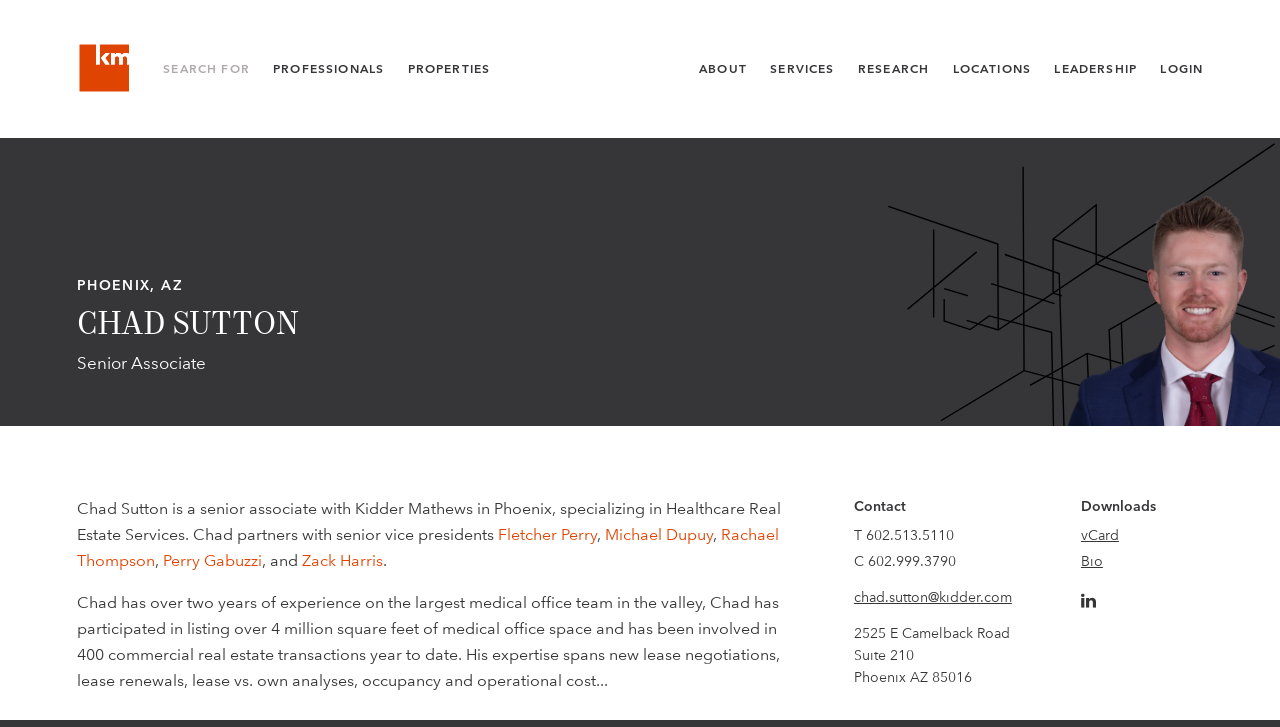

--- FILE ---
content_type: text/html; charset=UTF-8
request_url: https://kidder.com/professionals/sutton-chad/
body_size: 8292
content:

<!DOCTYPE html>
<html lang="en" class="no-js">
<head>
<meta charset="UTF-8">
<!--[if IE]><meta http-equiv="X-UA-Compatible" content="IE=edge,chrome=1"/><![endif]-->

<title>Chad Sutton | Healthcare Broker | Phoenix, AZ | Kidder Mathews</title>
<meta name="author" content="Kidder Mathews">
<meta name="description" content="Chad specializes in the representation of healthcare practices by providing his firm understanding of market analysis and lease negotiations. Each client’s specific strategy targets favorable terms, exit strategies and maximizing leverage while keeping the client’s best interest the priority throughout the process.">

<meta property="og:title" content="Chad Sutton | Healthcare Broker | Phoenix, AZ | Kidder Mathews">
<meta property="og:url" content="https://kidder.com/professionals/sutton-chad/">
<meta property="og:site_name" content="Kidder Mathews">
<meta property="og:description" content="Chad specializes in the representation of healthcare practices by providing his firm understanding of market analysis and lease negotiations. Each client’s specific strategy targets favorable terms, exit strategies and maximizing leverage while keeping the client’s best interest the priority throughout the process.">
<meta property="og:image" content="https://kidder.com/wp-content/uploads/professional/sutton-chad-550x550-1.png">
<meta name="twitter:card" content="summary"/>
<meta name="twitter:title" content="Chad Sutton | Healthcare Broker | Phoenix, AZ | Kidder Mathews"/>
<meta name="twitter:url" content="https://kidder.com/professionals/sutton-chad/">
<meta name="twitter:site" content="@"/>
<meta name="twitter:creator" content="https://twitter.com/">
<meta name="twitter:domain" content="https://kidder.com"/>
<meta name="twitter:image" content="https://kidder.com/wp-content/uploads/professional/sutton-chad-550x550-1.png" />

<meta name="viewport" content="width=device-width, initial-scale = 1, maximum-scale=1" />

<meta name="google-site-verification" content="LA6bv8EwIPcMNUSm4urDDkRPeEZ8sPXOeR5FL4M7k6M" />
<meta name="msvalidate.01" content="F456B761B21C3DA17F18FE4DB4418966" />

<link rel="canonical" href="https://kidder.com/professionals/sutton-chad/" />

<!-- Favs -->
<link rel="icon" href="https://kidder.com/wp-content/uploads/2019/01/km-favicon-32x32.jpg" sizes="32x32" />
<link rel="icon" href="https://kidder.com/wp-content/uploads/2019/01/km-favicon-32x32.jpg" sizes="192x192" />
<link rel="apple-touch-icon" href="https://kidder.com/wp-content/uploads/2019/01/km-favicon-32x32.jpg" />
<meta name="msapplication-TileImage" content="https://kidder.com/wp-content/uploads/2019/01/km-favicon-32x32.jpg" />

<link rel="alternate" type="application/rss+xml" title="Kidder Mathews Feed" href="https://kidder.com/feed/">

<script type="text/javascript">
  var html = document.querySelector('html');
  html.className = html.className.replace('no-js','js');
</script>

<meta name='robots' content='max-image-preview:large' />
<link rel="alternate" title="oEmbed (JSON)" type="application/json+oembed" href="https://kidder.com/wp-json/oembed/1.0/embed?url=https%3A%2F%2Fkidder.com%2Fprofessionals%2Fsutton-chad%2F" />
<link rel="alternate" title="oEmbed (XML)" type="text/xml+oembed" href="https://kidder.com/wp-json/oembed/1.0/embed?url=https%3A%2F%2Fkidder.com%2Fprofessionals%2Fsutton-chad%2F&#038;format=xml" />
<style id='wp-img-auto-sizes-contain-inline-css' type='text/css'>
img:is([sizes=auto i],[sizes^="auto," i]){contain-intrinsic-size:3000px 1500px}
/*# sourceURL=wp-img-auto-sizes-contain-inline-css */
</style>
<style id='classic-theme-styles-inline-css' type='text/css'>
/*! This file is auto-generated */
.wp-block-button__link{color:#fff;background-color:#32373c;border-radius:9999px;box-shadow:none;text-decoration:none;padding:calc(.667em + 2px) calc(1.333em + 2px);font-size:1.125em}.wp-block-file__button{background:#32373c;color:#fff;text-decoration:none}
/*# sourceURL=/wp-includes/css/classic-themes.min.css */
</style>
<link rel='stylesheet' id='jumpoff_styles-css' href='https://kidder.com/wp-content/themes/kiddermathews-aws/assets/css/app.min.css' type='text/css' media='all' />
<link rel='stylesheet' id='jumpoff_fonts-css' href='https://kidder.com/wp-content/themes/kiddermathews-aws/assets/css/fonts.min.css' type='text/css' media='all' />
<script type="text/javascript" src="https://ajax.googleapis.com/ajax/libs/jquery/3.7.1/jquery.min.js" id="jquery-js"></script>
<link rel="https://api.w.org/" href="https://kidder.com/wp-json/" /><link rel="alternate" title="JSON" type="application/json" href="https://kidder.com/wp-json/wp/v2/professionals/23160" /><link rel="canonical" href="https://kidder.com/professionals/sutton-chad/" />
<script>
var appGlobals = {
    "admin_ajax": "https:\/\/kidder.com\/wp-admin\/admin-ajax.php",
    "site": "https:\/\/kidder.com\/wp-content\/themes\/kiddermathews-aws",
    "locations_api": "https:\/\/kidder.com\/wp-json\/wp\/v2\/office_locations",
    "professionals_api": "https:\/\/kidder.com\/wp-json\/wp\/v2\/professionals"
};
</script>
<meta name='robots' content='index, follow'> 
<link rel="icon" href="https://kidder.com/wp-content/uploads/2019/01/km-favicon-32x32.jpg" sizes="32x32" />
<link rel="icon" href="https://kidder.com/wp-content/uploads/2019/01/km-favicon-32x32.jpg" sizes="192x192" />
<link rel="apple-touch-icon" href="https://kidder.com/wp-content/uploads/2019/01/km-favicon-32x32.jpg" />
<meta name="msapplication-TileImage" content="https://kidder.com/wp-content/uploads/2019/01/km-favicon-32x32.jpg" />
		<style type="text/css" id="wp-custom-css">
			.bold-intro{
font-weight: 600;
font-size: 0.82em;
letter-spacing: 0.06em;
text-transform:uppercase;
font-family: "avenir-next",times;
}

.orange{
	color:#E04403 !important;
}

span.wpcf7-list-item {
    display: block;
}

.img-caption{
font-size: 0.7em;
line-height: 1.2em;
display: block;
}

ul.dash {
    list-style: none;
    margin-left: 0;
    padding-left: 1em;
}
ul.dash > li:before {
    display: inline-block;
    content: "-";
    width: 1em;
    margin-left: 0em;
}

ul.dash li{
    font-size: .9em;
}

table.border-table td{
border:1px solid #363537;
padding: 10px;
vertical-align:top;
font-size: .9em;
}



table.border-table td{
border:1px solid #363537;
padding: 5px;
vertical-align:top;
font-size: .9em;
}

table.vert-align-top td{
	vertical-align:top;
	font-size: .9em;
}

div.marg-top-130 {margin-top:130px;}

.btn-inquire img{
width:20px;
margin-right: 1.5em; 
margin-left: -1em;
margin-top: -2px;
margin-bottom: -2px;
}

.btn-inquire span{
vertical-align: middle; 
display: inline-block; 
margin-top: -0.1em;
}

.home-news-img{
	padding: 0 130px 0 130px;
	margin-top: -80px;
	margin-bottom: -80px;
}

.font-italic{
	font-style:italic;
}

.font-gold{
	color:#CAAD6B;
}

/*Matt McLennan profile contact form*/
#tm-widget-2bMwsrZFV iframe{
height:520px;
}

/*Dave Geissberger profile contact form*/
#tm-widget-NbrcApc3N iframe{
height:700px;
}


/*Remington Heatley profile contact form*/
#tm-widget-cbrcMawr9 iframe{
height:700px;
}

/*Jack Niethammer profile contact form*/
#tm-widget-9brN332Ab iframe{
height:630px;
}

/*Niethammer Team profile contact form*/
#tm-widget-9brN332Ab iframe{
height:920px;
}

/*Marc Trovato profile contact form*/
#tm-widget-Vbr9Ms2Ab iframe{
height:520px;
}

/*Simon Mattox profile contact form*/
#tm-widget-wbj8aDWMc iframe{
height:520px;
}

/*Team Solomon contact form*/
#tm-widget-9bjwp38F9 iframe{
height:640px;
}


/*Ben Garrett profile contact form*/
#tm-widget-8bs9MaZsV iframe{
height:520px;
}



/* Team Walker Atlist Map */
.page-team-walker #transactions .content-block__item{
max-width:100% !important;
}

/* Rand Hoffman Atlist Map */
.page-hoffman-rand #transactions .content-block__item{
max-width:100% !important;
}


/* Rand Hoffman Atlist Map */
.page-hoffman-wallace #transactions .content-block__item{
max-width:100% !important;
}

/* team dahl gurry full width client image */
.page-team-dahl-gurry #clients .content-block__item{
max-width:100% !important;
}



@media (max-width: 1700px) {

.home-news-img{
	padding: 0 90px 0 90px;
	margin-top: -60px;
	margin-bottom: -60px;
}
	
}

@media (max-width: 1400px) {

.home-news-img{
	padding: 0 60px 0 60px;
	margin-top: -60px;
	margin-bottom: -60px;
}
	
}

@media (max-width: 1190px) {
    div.marg-top-130 {margin-top:80px;}
	
	
.home-news-img{
	padding: 0 0px 0 0px;
	margin-top: -60px;
	margin-bottom: -60px;
}
	
	
}

@media (max-width: 1000px) {
    div.marg-top-130 {margin-top:30px;}
}


@media (max-width: 950px) {
    div.marg-top-130 {margin-top:0px;}
	
	.marg-btm-150-m{
		margin-bottom:150px !important;
	}
	
	.home-news-img{
	padding: 0 0;
	margin-top: -40px;
	margin-bottom: 0px;
}

	table.block-m td{
	display:block;
	padding-bottom:20px;	
	}	
	
}		</style>
		

<script>(function(w,d,s,l,i){w[l]=w[l]||[];w[l].push({'gtm.start':
new Date().getTime(),event:'gtm.js'});var f=d.getElementsByTagName(s)[0],
j=d.createElement(s),dl=l!='dataLayer'?'&l='+l:'';j.async=true;j.src=
'https://www.googletagmanager.com/gtm.js?id='+i+dl;f.parentNode.insertBefore(j,f);
})(window,document,'script','dataLayer','GTM-ML7BM38');</script>

<style id='global-styles-inline-css' type='text/css'>
:root{--wp--preset--aspect-ratio--square: 1;--wp--preset--aspect-ratio--4-3: 4/3;--wp--preset--aspect-ratio--3-4: 3/4;--wp--preset--aspect-ratio--3-2: 3/2;--wp--preset--aspect-ratio--2-3: 2/3;--wp--preset--aspect-ratio--16-9: 16/9;--wp--preset--aspect-ratio--9-16: 9/16;--wp--preset--color--black: #000000;--wp--preset--color--cyan-bluish-gray: #abb8c3;--wp--preset--color--white: #ffffff;--wp--preset--color--pale-pink: #f78da7;--wp--preset--color--vivid-red: #cf2e2e;--wp--preset--color--luminous-vivid-orange: #ff6900;--wp--preset--color--luminous-vivid-amber: #fcb900;--wp--preset--color--light-green-cyan: #7bdcb5;--wp--preset--color--vivid-green-cyan: #00d084;--wp--preset--color--pale-cyan-blue: #8ed1fc;--wp--preset--color--vivid-cyan-blue: #0693e3;--wp--preset--color--vivid-purple: #9b51e0;--wp--preset--gradient--vivid-cyan-blue-to-vivid-purple: linear-gradient(135deg,rgb(6,147,227) 0%,rgb(155,81,224) 100%);--wp--preset--gradient--light-green-cyan-to-vivid-green-cyan: linear-gradient(135deg,rgb(122,220,180) 0%,rgb(0,208,130) 100%);--wp--preset--gradient--luminous-vivid-amber-to-luminous-vivid-orange: linear-gradient(135deg,rgb(252,185,0) 0%,rgb(255,105,0) 100%);--wp--preset--gradient--luminous-vivid-orange-to-vivid-red: linear-gradient(135deg,rgb(255,105,0) 0%,rgb(207,46,46) 100%);--wp--preset--gradient--very-light-gray-to-cyan-bluish-gray: linear-gradient(135deg,rgb(238,238,238) 0%,rgb(169,184,195) 100%);--wp--preset--gradient--cool-to-warm-spectrum: linear-gradient(135deg,rgb(74,234,220) 0%,rgb(151,120,209) 20%,rgb(207,42,186) 40%,rgb(238,44,130) 60%,rgb(251,105,98) 80%,rgb(254,248,76) 100%);--wp--preset--gradient--blush-light-purple: linear-gradient(135deg,rgb(255,206,236) 0%,rgb(152,150,240) 100%);--wp--preset--gradient--blush-bordeaux: linear-gradient(135deg,rgb(254,205,165) 0%,rgb(254,45,45) 50%,rgb(107,0,62) 100%);--wp--preset--gradient--luminous-dusk: linear-gradient(135deg,rgb(255,203,112) 0%,rgb(199,81,192) 50%,rgb(65,88,208) 100%);--wp--preset--gradient--pale-ocean: linear-gradient(135deg,rgb(255,245,203) 0%,rgb(182,227,212) 50%,rgb(51,167,181) 100%);--wp--preset--gradient--electric-grass: linear-gradient(135deg,rgb(202,248,128) 0%,rgb(113,206,126) 100%);--wp--preset--gradient--midnight: linear-gradient(135deg,rgb(2,3,129) 0%,rgb(40,116,252) 100%);--wp--preset--font-size--small: 13px;--wp--preset--font-size--medium: 20px;--wp--preset--font-size--large: 36px;--wp--preset--font-size--x-large: 42px;--wp--preset--spacing--20: 0.44rem;--wp--preset--spacing--30: 0.67rem;--wp--preset--spacing--40: 1rem;--wp--preset--spacing--50: 1.5rem;--wp--preset--spacing--60: 2.25rem;--wp--preset--spacing--70: 3.38rem;--wp--preset--spacing--80: 5.06rem;--wp--preset--shadow--natural: 6px 6px 9px rgba(0, 0, 0, 0.2);--wp--preset--shadow--deep: 12px 12px 50px rgba(0, 0, 0, 0.4);--wp--preset--shadow--sharp: 6px 6px 0px rgba(0, 0, 0, 0.2);--wp--preset--shadow--outlined: 6px 6px 0px -3px rgb(255, 255, 255), 6px 6px rgb(0, 0, 0);--wp--preset--shadow--crisp: 6px 6px 0px rgb(0, 0, 0);}:where(.is-layout-flex){gap: 0.5em;}:where(.is-layout-grid){gap: 0.5em;}body .is-layout-flex{display: flex;}.is-layout-flex{flex-wrap: wrap;align-items: center;}.is-layout-flex > :is(*, div){margin: 0;}body .is-layout-grid{display: grid;}.is-layout-grid > :is(*, div){margin: 0;}:where(.wp-block-columns.is-layout-flex){gap: 2em;}:where(.wp-block-columns.is-layout-grid){gap: 2em;}:where(.wp-block-post-template.is-layout-flex){gap: 1.25em;}:where(.wp-block-post-template.is-layout-grid){gap: 1.25em;}.has-black-color{color: var(--wp--preset--color--black) !important;}.has-cyan-bluish-gray-color{color: var(--wp--preset--color--cyan-bluish-gray) !important;}.has-white-color{color: var(--wp--preset--color--white) !important;}.has-pale-pink-color{color: var(--wp--preset--color--pale-pink) !important;}.has-vivid-red-color{color: var(--wp--preset--color--vivid-red) !important;}.has-luminous-vivid-orange-color{color: var(--wp--preset--color--luminous-vivid-orange) !important;}.has-luminous-vivid-amber-color{color: var(--wp--preset--color--luminous-vivid-amber) !important;}.has-light-green-cyan-color{color: var(--wp--preset--color--light-green-cyan) !important;}.has-vivid-green-cyan-color{color: var(--wp--preset--color--vivid-green-cyan) !important;}.has-pale-cyan-blue-color{color: var(--wp--preset--color--pale-cyan-blue) !important;}.has-vivid-cyan-blue-color{color: var(--wp--preset--color--vivid-cyan-blue) !important;}.has-vivid-purple-color{color: var(--wp--preset--color--vivid-purple) !important;}.has-black-background-color{background-color: var(--wp--preset--color--black) !important;}.has-cyan-bluish-gray-background-color{background-color: var(--wp--preset--color--cyan-bluish-gray) !important;}.has-white-background-color{background-color: var(--wp--preset--color--white) !important;}.has-pale-pink-background-color{background-color: var(--wp--preset--color--pale-pink) !important;}.has-vivid-red-background-color{background-color: var(--wp--preset--color--vivid-red) !important;}.has-luminous-vivid-orange-background-color{background-color: var(--wp--preset--color--luminous-vivid-orange) !important;}.has-luminous-vivid-amber-background-color{background-color: var(--wp--preset--color--luminous-vivid-amber) !important;}.has-light-green-cyan-background-color{background-color: var(--wp--preset--color--light-green-cyan) !important;}.has-vivid-green-cyan-background-color{background-color: var(--wp--preset--color--vivid-green-cyan) !important;}.has-pale-cyan-blue-background-color{background-color: var(--wp--preset--color--pale-cyan-blue) !important;}.has-vivid-cyan-blue-background-color{background-color: var(--wp--preset--color--vivid-cyan-blue) !important;}.has-vivid-purple-background-color{background-color: var(--wp--preset--color--vivid-purple) !important;}.has-black-border-color{border-color: var(--wp--preset--color--black) !important;}.has-cyan-bluish-gray-border-color{border-color: var(--wp--preset--color--cyan-bluish-gray) !important;}.has-white-border-color{border-color: var(--wp--preset--color--white) !important;}.has-pale-pink-border-color{border-color: var(--wp--preset--color--pale-pink) !important;}.has-vivid-red-border-color{border-color: var(--wp--preset--color--vivid-red) !important;}.has-luminous-vivid-orange-border-color{border-color: var(--wp--preset--color--luminous-vivid-orange) !important;}.has-luminous-vivid-amber-border-color{border-color: var(--wp--preset--color--luminous-vivid-amber) !important;}.has-light-green-cyan-border-color{border-color: var(--wp--preset--color--light-green-cyan) !important;}.has-vivid-green-cyan-border-color{border-color: var(--wp--preset--color--vivid-green-cyan) !important;}.has-pale-cyan-blue-border-color{border-color: var(--wp--preset--color--pale-cyan-blue) !important;}.has-vivid-cyan-blue-border-color{border-color: var(--wp--preset--color--vivid-cyan-blue) !important;}.has-vivid-purple-border-color{border-color: var(--wp--preset--color--vivid-purple) !important;}.has-vivid-cyan-blue-to-vivid-purple-gradient-background{background: var(--wp--preset--gradient--vivid-cyan-blue-to-vivid-purple) !important;}.has-light-green-cyan-to-vivid-green-cyan-gradient-background{background: var(--wp--preset--gradient--light-green-cyan-to-vivid-green-cyan) !important;}.has-luminous-vivid-amber-to-luminous-vivid-orange-gradient-background{background: var(--wp--preset--gradient--luminous-vivid-amber-to-luminous-vivid-orange) !important;}.has-luminous-vivid-orange-to-vivid-red-gradient-background{background: var(--wp--preset--gradient--luminous-vivid-orange-to-vivid-red) !important;}.has-very-light-gray-to-cyan-bluish-gray-gradient-background{background: var(--wp--preset--gradient--very-light-gray-to-cyan-bluish-gray) !important;}.has-cool-to-warm-spectrum-gradient-background{background: var(--wp--preset--gradient--cool-to-warm-spectrum) !important;}.has-blush-light-purple-gradient-background{background: var(--wp--preset--gradient--blush-light-purple) !important;}.has-blush-bordeaux-gradient-background{background: var(--wp--preset--gradient--blush-bordeaux) !important;}.has-luminous-dusk-gradient-background{background: var(--wp--preset--gradient--luminous-dusk) !important;}.has-pale-ocean-gradient-background{background: var(--wp--preset--gradient--pale-ocean) !important;}.has-electric-grass-gradient-background{background: var(--wp--preset--gradient--electric-grass) !important;}.has-midnight-gradient-background{background: var(--wp--preset--gradient--midnight) !important;}.has-small-font-size{font-size: var(--wp--preset--font-size--small) !important;}.has-medium-font-size{font-size: var(--wp--preset--font-size--medium) !important;}.has-large-font-size{font-size: var(--wp--preset--font-size--large) !important;}.has-x-large-font-size{font-size: var(--wp--preset--font-size--x-large) !important;}
/*# sourceURL=global-styles-inline-css */
</style>
</head>

<body class="wp-singular professional-template-default single single-professional wp-theme-kiddermathews-aws page-sutton-chad page- ">

<!-- Google Tag Manager (noscript) -->
<noscript><iframe src="https://www.googletagmanager.com/ns.html?id=GTM-ML7BM38"
height="0" width="0" style="display:none;visibility:hidden"></iframe></noscript>

<header class="app-header is-ie-header">
  <div class="grid-lg">
    <div class="app-header__grid">

      <div class="app-header__group is-left">
        <a class="app-header__brand is-logo-bug" href="https://kidder.com/">
          <svg class="svg brand-logo" xmlns="http://www.w3.org/2000/svg" viewBox="0 0 104 104"><g class="brand-logo__bug"><path class="brand-logo__sq" fill="#E04403" d="M65.5 22.3l-9 9.7 8.9 13.1h-8.5l-9-13.1 8.9-9.7h8.7zM91.6 33v12.2h-7.7V32.6c0-2.7-.9-4.1-3.8-4.1-3 0-4.4 1.4-4.4 4.5v12.2H68V22.4h7.8l-.2 3.5c1.7-2.8 4-4 7-4 3.2 0 5.4 1.2 6.9 3.9 2-2.3 4.7-3.9 8.3-3.9 4.2 0 7.3 1.8 8.7 5v-22H45.6v40.3H38V4.9H5v94.3h101.5v-54h-6.7V32.6c0-2.7-.9-4.1-3.9-4.1s-4.3 1.4-4.3 4.5"/><path class="st0" fill="#fff" d="M65.5 22.2l-9 9.7L65.4 45h-8.5l-9-13.1 8.9-9.7h8.7zM45.6 4.8v40.3H38V4.8h7.6zm46 28.1v12.2h-7.7V32.5c0-2.7-.9-4.1-3.8-4.1-3 0-4.4 1.4-4.4 4.5v12.2H68V22.3h7.8l-.2 3.5c1.7-2.8 4-4 7-4 3.2 0 5.4 1.2 6.9 3.9 2-2.3 4.7-3.9 8.3-3.9 4.2 0 7.3 1.8 8.7 5v18.3h-6.7V32.5c0-2.7-.9-4.1-3.9-4.1s-4.3 1.4-4.3 4.5"/></g></svg>        </a>

        <nav class="app-header__nav is-secondary-nav">
          <span class="app-header__label">Search For</span>
          <a class="app-header__link is-profs" href="https://kidder.com/professionals/">Professionals</a>
          <!-- <span class="sep-vert"></span> -->
          <a class="app-header__link is-props" href="https://kidder.com/property-search/">Properties</a>
        </nav>
      </div>

      <div class="app-header__group is-right">
        <nav class="app-header__nav is-main-nav">
          <a class="app-header__link" href="https://kidder.com/about/">About</a>
          <a class="app-header__link" href="https://kidder.com/services/">Services</a>
          <a class="app-header__link" href="https://kidder.com/research/">Research</a>
          <a class="app-header__link" href="https://kidder.com/office-locations/">Locations</a>
          <a class="app-header__link" href="https://kidder.com/about/leadership/">Leadership</a>
        </nav>

        <!-- <nav class="app-header__nav is-lang-nav">
          <a class="app-header__link" href="">ENG</a>
          <span class="sep-nav"></span>
        <a class="app-header__link" href="">简体中文</a>
        </nav> -->

        <!-- <a class="app-header__link is-login-link" href="">Log In</a> -->
        
  <div class="nav-dropdown app-header__nav is-login-link">
    <div class="nav-dropdown__target"><a class="app-header__link has-dd" aria-expanded="false">Login</a>
      <nav class="nav-dropdown__menu" role="menubar"><a class="nav-dropdown__link" href="https://www.clickpay.com/custom/kiddermathews/login.html" role="menuitem">Tenant Bill Pay</a><a class="nav-dropdown__link" href="https://kidder.com/tenant-login/" role="menuitem">Tenant Logins</a><a class="nav-dropdown__link" href="https://kidder.com/employee-login/" role="menuitem">Employee Login</a>
      </nav>
    </div>
  </div>      </div>

    <button class="menu-toggle js-menu-toggle is-mobile-only" arial-label="Menu"><div class="menu-toggle__bars"></div></button>
  </div>
</div>
</header>

<section class="app-menu-sm">
  <nav class="app-menu-sm__nav">
    <a class="app-menu-sm__link" href="/"><span>Home</span></a>
    <hr class="app-menu-sm__sep"/>
    <a class="app-menu-sm__link" href="https://kidder.com/professionals/"><span>Professionals</span></a>
    <a class="app-menu-sm__link" href="https://kidder.com/property-search/"><span>Properties</span></a>
    <hr class="app-menu-sm__sep"/>
    <a class="app-menu-sm__link" href="https://kidder.com/about/"><span>About</span></a>
    <a class="app-menu-sm__link" href="https://kidder.com/services/"><span>Services</span></a>
    <a class="app-menu-sm__link" href="https://kidder.com/research/"><span>Research</span></a>
    <a class="app-menu-sm__link" href="https://kidder.com/news/"><span>News</span></a>
    <a class="app-menu-sm__link" href="https://kidder.com/office-locations/"><span>Locations</span></a>
    <a class="app-menu-sm__link" href="https://kidder.com/about/leadership/"><span>Leadership</span></a>
    <a class="app-menu-sm__link" href="https://kidder.com/careers/"><span>Careers</span></a>
    <a class="app-menu-sm__link" href="https://kidder.com/contact/"><span>Contact</span></a>
    <a class="app-menu-sm__link" href="https://kidder.com/research/subscribe/"><span>Subscribe</span></a>
  </nav>

    <hr class="app-menu-sm__sep"/>
    <!-- <div class="app-menu-sm__langs">
    <a class="app-menu-sm__link" href=""><span>ENG</span></a>
      <span class="sep-nav"></span>
    <a class="app-menu-sm__link" href=""><span>简体中文</span></a>
    </div>
    <hr class="app-menu-sm__sep"/> -->
        <div class="app-menu-sm__login">
      <div class="app-menu-sm__label">Login</div>
      <nav class="app-menu-sm__login-nav">
            <a class="app-menu-sm__login-link" href="https://www.clickpay.com/custom/kiddermathews/login.html" role="menuitem"><span>Tenant Bill Pay</span></a>
            <a class="app-menu-sm__login-link" href="https://kidder.com/tenant-login/" role="menuitem"><span>Tenant Logins</span></a>
            <a class="app-menu-sm__login-link" href="https://kidder.com/employee-login/" role="menuitem"><span>Employee Login</span></a>
            </nav>
    </div>
    
</section>

<main class="has-header-offset">

<article>


<section class="mast-pro is-professional">
  <figure class="mast-pro__lines">
    <svg  class="svg-lines is-for-dark is-for-pro js-svg-draw" xmlns="http://www.w3.org/2000/svg" viewBox="0 0 500 300">
	<g fill="none" stroke="#000" stroke-miterlimit="10">
		<path d="M496.1 136.3L367 91.1V48.4L335.8 73v39.1l159.7 52.4"/>
		<path d="M496.1 4.2l-200 134.6-79.5-24V49.4l48.9-47.1"/>
		<path d="M496.1 215.9l-158.8 49.8-2.6-125.3-45.1-11.8-13.8 9.9-18.8-6.2v-23.4L385.1 2.6M337.3 265.7L496.1 296"/>
		<path d="M379.8 225.8l80.9-29.5 35.4 10.1"/>
		<path d="M496.1 250.1l-116.3-24.3-3.4-87 119.7-69.4M335.8 73l160.3 56.9M216.6 49.4l79.2 27.3.3 62.1"/>
		<path d="M257 108.9l18.8 5.6v24"/>
		<path d="M345.6 267.3L340.2 98l-90.8-31.9-18.9 17v40.7l26.5 8.5L420.2 2.6"/>
		<path d="M254.6 204.4l60.2-36.2L427.4 198l-73.1 27.8-99.7-21.4V76.3l59.5-55.5 103.8 44.4 12.2 171.3M314.8 168.2l-.7-147.4"/>
		<path d="M496.1 149.9l-108.6 46.7-68.4-17.7v-50.3L496.1 14M387.5 196.6l-2.3-62.6"/>
		<path d="M319.1 178.9l41.4-23.2 32.7 9.6 5.4 112.1M360.5 155.7l4 101.5"/>
		<path d="M355.5 260l-5.9-151.1-95-32.6"/><path d="M291 105.3l129.2 40.6 28.9-13.4L438.8 2.3"/>
		<path d="M420.2 145.9l-8-112-142.1 102.7M249.4 66.1v63.7M230.5 123.8L376.6 2.6"/>
	</g>
</svg>
  </figure>
  <figure class="mast-pro__headshot">
    <img class="mast-pro__headshot-img" src="https://kidder.com/wp-content/uploads/professional/sutton-chad-550x550-1.png" alt="chad sutton headshot"/>
  </figure>
  <header class="mast-pro__header grid-lg">
    <div class="mast-pro__locations"><span class="mast-pro__city-state">Phoenix, AZ</span></div>    <h1 class="mast-pro__title">
      Chad Sutton    </h1>
    <span class="mast-pro__subtitle">
      Senior Associate    </span>
  </header>
</section><section class="modules">
<section class="intro-pro module">
  <div class="grid-lg">
    <div class="intro-pro__grid">
      <div class="intro-pro__info">
        <div class="intro-pro__info-grid">
          <div class="intro-pro__info-col">
            <h5 class="intro-pro__heading">Contact</h5>

                          <span class="intro-pro__value is-tel">T <a class="link-invert" href="tel:6025135110">602.513.5110</a></span>
            
                        <span class="intro-pro__value is-tel">C <a class="link-invert" href="tel:6029993790">602.999.3790</a></span>
            
            
                        <a class="intro-pro__value is-email" href="mailto:chad.sutton@kidder.com">chad.sutton@kidder.com</a>
            
                        <address class="intro-pro__address">
              2525 E Camelback Road<br />
Suite 210<br />
Phoenix AZ 85016            </address>
                      </div>

          <div class="intro-pro__info-col">
            
                          <div class="broker-downloads" data-postid="23160">
                <h5 class="intro-pro__heading">Downloads</h5>
                <span class="broker-downloads-spinner"></span>
                                  <a class="intro-pro__value is-download no-trans contact-file-trigger"
                  href="javascript:void(0);"
                  data-type="vcard"
                  title="Contact Card">
                    <span class="download-text" style="display: none;">vCard</span>
                  </a>
                                  <a class="intro-pro__value is-download contact-file-trigger"
                  href="javascript:void(0);"
                  data-type="pdf"
                  title="BIO PDF">
                    <span class="download-text" style="display: none;">Bio</span>
                  </a>  
                                <p class="contact-download-error-message" style="display:none;"></p>
              </div>
                        
                        <nav class="intro-pro__socials">
                            <a href="https://www.linkedin.com/in/chad-sutton-87a9a7174/"><i class="icon-linkedin"></i></a>            </nav>
                      </div>
        </div>
      </div>

      <div class="intro-pro__main">
        <h5 class="intro-pro__heading is-sm-only">About</h5>
        <div class="read-more js-read-more" data-rm-words="100">
          <p>Chad Sutton is a senior associate with Kidder Mathews in Phoenix, specializing in Healthcare Real Estate Services. Chad partners with senior vice presidents <a href="/professionals/perry-fletcher/">Fletcher Perry</a>, <a href="/professionals/dupuy-michael/">Michael Dupuy</a>, <a href="/professionals/thompson-rachael/">Rachael Thompson</a>, <a href="/professionals/gabuzzi-perry/">Perry Gabuzzi</a>, and <a href="/professionals/harris-zack/">Zack Harris</a>. </p>
<p>Chad has over two years of experience on the largest medical office team in the valley, Chad has participated in listing over 4 million square feet of medical office space and has been involved in 400 commercial real estate transactions year to date. His expertise spans new lease negotiations, lease renewals, lease vs. own analyses, occupancy and operational cost analysis, site evaluation, demographic and market analysis, space planning, and negotiating tenant improvement allowances. Chad also offers comprehensive services in buyer and seller representation, owner-user deals, and investment transactions. </p>
<p>Chad excels in representing healthcare practices nationwide, leveraging his deep understanding of market analysis and lease negotiations to develop tailored strategies that ensure favorable terms and effective exit strategies. He prioritizes his clients’ best interests, focusing on long-term strategies that minimize economic impacts and allow clients to concentrate on future growth. Chad takes pride in being an integral part of his clients’ success, advocating diligently and emphasizing long-term goals and healthy business growth. His commitment extends to private practices, ambulatory surgical centers, and hospital systems, supporting them whether they are just starting out or expanding nationally. </p>
<p>Chad Sutton is your trusted partner for all your commercial real estate needs in the medical office sector, dedicated to fostering the growth and success of your practice.</p>
        </div>
      </div>
    </div>
  </div>
</section>

<section id=""  class="content-block module is-left has-bg-white">
  <div class="content-block__bg bg-white">
    <div class="grid-lg">

      
      <div class="content-block__grid has-1">
        <div class="content-block__item post-content">
                      <h2>Education</h2>
<p><span class="bold-intro">BA</span> Vanguard University, Business Administration &#038; Communication</p>
                  </div>

              </div>
    </div>
  </div>
</section>

<section id="" class="properties-map module">

  <script>
    let propertiesData = 'https://services.kidder.com/search/public/listing/broker/chad.sutton@kidder.com';
  </script>

  <div class="grid-lg">
    <header class="heading">
      <h2 class="heading__title">Available Properties</h2>
    </header>
    <div class="properties-map__controls">
      <nav class="properties-map__nav">
        <a class="js-filter is-forsale" data-filter="sale">For Sale</a>
        <span class="sep-vert"></span>
        <a class="js-filter is-forlease" data-filter="lease">For Lease</a>
      </nav>
    </div>
    <div class="properties-map__map-wrap">
      <div class="properties-map__map js-property-map"></div>
    </div>
  </div>
</section>

<section id="" class="team-cta-pro module has-bg-alpha">
  <div class="team-cta-pro__bg  bg-alpha">
    <figure class="team-cta-pro__headshot">
      <img class="team-cta-pro__headshot-img" src="https://kidder.com/wp-content/uploads/professional/team-dupuy-v3-1100x550-1.png" alt=""/>
    </figure>
    <header class="team-cta-pro__header grid-lg">
              <span class="team-cta-pro__meta">Phoenix Healthcare Real Estate Services</span>
            <h1 class="team-cta-pro__title">Michael Dupuy, Fletcher Perry, Perry Gabuzzi, Rachael Thompson, Chad Sutton & Zack Harris</h1>
      <span class="team-cta-pro__text">
        </span>
      <a class="team-cta-pro__btn btn-line is-white" href="https://kidder.com/teams/team-md-fp-rt/">View Team Profile</a>
    </header>
  </div>
</section>
</section>
</article>

</main>



<footer class="app-footer">
  <div class="grid-lg">
    <div class="app-footer__grid">
      <div class="app-footer__group is-left">
        <div class="app-footer__byline">
          <a class="app-footer__brand" href="/">
            <svg class="svg brand-logo" xmlns="http://www.w3.org/2000/svg" viewBox="0 0 104 104"><g class="brand-logo__bug"><path class="brand-logo__sq" fill="#E04403" d="M65.5 22.3l-9 9.7 8.9 13.1h-8.5l-9-13.1 8.9-9.7h8.7zM91.6 33v12.2h-7.7V32.6c0-2.7-.9-4.1-3.8-4.1-3 0-4.4 1.4-4.4 4.5v12.2H68V22.4h7.8l-.2 3.5c1.7-2.8 4-4 7-4 3.2 0 5.4 1.2 6.9 3.9 2-2.3 4.7-3.9 8.3-3.9 4.2 0 7.3 1.8 8.7 5v-22H45.6v40.3H38V4.9H5v94.3h101.5v-54h-6.7V32.6c0-2.7-.9-4.1-3.9-4.1s-4.3 1.4-4.3 4.5"/><path class="st0" fill="#fff" d="M65.5 22.2l-9 9.7L65.4 45h-8.5l-9-13.1 8.9-9.7h8.7zM45.6 4.8v40.3H38V4.8h7.6zm46 28.1v12.2h-7.7V32.5c0-2.7-.9-4.1-3.8-4.1-3 0-4.4 1.4-4.4 4.5v12.2H68V22.3h7.8l-.2 3.5c1.7-2.8 4-4 7-4 3.2 0 5.4 1.2 6.9 3.9 2-2.3 4.7-3.9 8.3-3.9 4.2 0 7.3 1.8 8.7 5v18.3h-6.7V32.5c0-2.7-.9-4.1-3.9-4.1s-4.3 1.4-4.3 4.5"/></g></svg>          </a>
          <p class="app-footer__bio">With over 900 real estate professionals and staff in 19 offices in Washington, Oregon, California, Nevada, and Arizona, we offer a complete range of brokerage, appraisal, asset services, consulting, and debt equity finance services for all property types.
<span class="app-footer__tagline">Commercial Real Estate Solutions</span>          </p>
        </div>
      </div>

      <div class="app-footer__group is-right">
        
    <nav class="app-footer__nav">
           <a class="app-footer__link" href="https://kidder.com/about/" role="menuitem">About</a>
           <a class="app-footer__link" href="https://kidder.com/services/" role="menuitem">Services</a>
           <a class="app-footer__link" href="https://kidder.com/careers/" role="menuitem">Careers</a>
           <a class="app-footer__link" href="https://kidder.com/about/leadership/" role="menuitem">Leadership</a>
    </nav>        
    <nav class="app-footer__nav">
           <a class="app-footer__link" href="https://kidder.com/professionals/" role="menuitem">Professionals</a>
           <a class="app-footer__link" href="https://kidder.com/property-search/" role="menuitem">Properties</a>
           <a class="app-footer__link" href="https://kidder.com/research/" role="menuitem">Research</a>
           <a class="app-footer__link" href="https://kidder.com/news/" role="menuitem">News</a>
    </nav>        
    <nav class="app-footer__nav">
           <a class="app-footer__link" href="https://kidder.com/office-locations/" role="menuitem">Locations</a>
           <a class="app-footer__link" href="https://kidder.com/contact/" role="menuitem">Contact</a>
           <a class="app-footer__link" href="https://kidder.com/research/subscribe/" role="menuitem">Subscribe</a>
    </nav>
        <div class="app-footer__extras">
          <div>
            <nav class="app-footer__socials is-desktop-only">
            <a class="app-footer__social" href="https://www.linkedin.com/company/kidder-mathews"><i class="icon-linkedin"></i></a>  
          <a class="app-footer__social" href="https://www.instagram.com/kidder.mathews/"><i class="icon-instagram"></i></a>  
          <a class="app-footer__social" href="https://twitter.com/kiddermathews"><i class="icon-x-twitter"></i></a>          <a class="app-footer__social" href="https://www.facebook.com/kiddermathews/"><i class="icon-facebook"></i></a>            </nav>
            <a class="app-footer__tel is-desktop-only" href="tel:8774543337">877.454.3337</a>          </div>
        </div>
      </div>

      <div class="app-footer__group is-mobile-only">
        <span class="btn-tel" data-nested-link="tel:8774543337">877.454.3337</span>        <nav class="app-footer__socials is-centered">
          <a class="app-footer__social" href="https://www.linkedin.com/company/kidder-mathews"><i class="icon-linkedin"></i></a>  
          <a class="app-footer__social" href="https://www.instagram.com/kidder.mathews/"><i class="icon-instagram"></i></a>  
          <a class="app-footer__social" href="https://twitter.com/kiddermathews"><i class="icon-x-twitter"></i></a>          <a class="app-footer__social" href="https://www.facebook.com/kiddermathews/"><i class="icon-facebook"></i></a>        </nav>
      </div>
    </div>

    <aside class="app-footer__colophon">
      <p class="app-footer__copyright">&copy; 2026 Kidder Mathews.</p>
      <a class="app-footer__legal" href="https://kidder.com/privacy-policy/">Privacy Policy</a>
      <a class="app-footer__legal" href="https://kidder.com/disclaimer/">Disclaimer</a>
    </aside>
  </div>
</footer>

<script>if(!(window.fetch&&window.Promise&&[].includes&&Object.assign&&window.Map)){document.write('<script src="https://cdn.polyfill.io/v2/polyfill.min.js?features=default,fetch"></scr'+'ipt>')}</script>
<script type="speculationrules">
{"prefetch":[{"source":"document","where":{"and":[{"href_matches":"/*"},{"not":{"href_matches":["/wp-*.php","/wp-admin/*","/wp-content/uploads/*","/wp-content/*","/wp-content/plugins/*","/wp-content/themes/kiddermathews-aws/*","/*\\?(.+)"]}},{"not":{"selector_matches":"a[rel~=\"nofollow\"]"}},{"not":{"selector_matches":".no-prefetch, .no-prefetch a"}}]},"eagerness":"conservative"}]}
</script>
<script type="text/javascript"  async="async" src="https://kidder.com/wp-content/themes/kiddermathews-aws/assets/js/app.min.js" id="jumpoff_js-js"></script>
<script type="text/javascript" src="https://kidder.com/wp-content/themes/kiddermathews-aws/assets/js/pros.min.js" id="jumpoff_pros_js-js"></script>
<script type="text/javascript" id="contact-download-js-js-extra">
/* <![CDATA[ */
var contactDownloadData = {"ajax_url":"https://kidder.com/wp-admin/admin-ajax.php","nonce":"9a1478c376"};
//# sourceURL=contact-download-js-js-extra
/* ]]> */
</script>
<script type="text/javascript" src="https://kidder.com/wp-content/themes/kiddermathews-aws/inc/professional-contact/contact-download.js" id="contact-download-js-js"></script>

</body>
</html>


--- FILE ---
content_type: application/javascript; charset=UTF-8
request_url: https://kidder.com/wp-content/themes/kiddermathews-aws/assets/js/pros.min.js
body_size: 24760
content:
!function(){return function r(e,n,t){function o(i,f){if(!n[i]){if(!e[i]){var c="function"==typeof require&&require;if(!f&&c)return c(i,!0);if(u)return u(i,!0);var a=new Error("Cannot find module '"+i+"'");throw a.code="MODULE_NOT_FOUND",a}var p=n[i]={exports:{}};e[i][0].call(p.exports,function(r){return o(e[i][1][r]||r)},p,p.exports,r,e,n,t)}return n[i].exports}for(var u="function"==typeof require&&require,i=0;i<t.length;i++)o(t[i]);return o}}()({1:[function(require,module,exports){(function(global){var t,e;t=this,e=function(t){"use strict";function e(t,e){if(!(t instanceof e))throw new TypeError("Cannot call a class as a function")}function r(t,e){for(var r=0;r<e.length;r++){var n=e[r];n.enumerable=n.enumerable||!1,n.configurable=!0,"value"in n&&(n.writable=!0),Object.defineProperty(t,n.key,n)}}function n(t,e,n){return e&&r(t.prototype,e),n&&r(t,n),t}function o(t,e){if("function"!=typeof e&&null!==e)throw new TypeError("Super expression must either be null or a function");t.prototype=Object.create(e&&e.prototype,{constructor:{value:t,writable:!0,configurable:!0}}),e&&function(t,e){(Object.setPrototypeOf||function(t,e){return t.__proto__=e,t})(t,e)}(t,e)}function i(t){return(i=Object.setPrototypeOf?Object.getPrototypeOf:function(t){return t.__proto__||Object.getPrototypeOf(t)})(t)}function u(t){var e=function(){if("undefined"==typeof Reflect||!Reflect.construct)return!1;if(Reflect.construct.sham)return!1;if("function"==typeof Proxy)return!0;try{return Date.prototype.toString.call(Reflect.construct(Date,[],function(){})),!0}catch(t){return!1}}();return function(){var r,n=i(t);if(e){var o=i(this).constructor;r=Reflect.construct(n,arguments,o)}else r=n.apply(this,arguments);return function(t,e){return!e||"object"!=typeof e&&"function"!=typeof e?function(t){if(void 0===t)throw new ReferenceError("this hasn't been initialised - super() hasn't been called");return t}(t):e}(this,r)}}function f(t){return function(t){if(Array.isArray(t))return h(t)}(t)||function(t){if("undefined"!=typeof Symbol&&Symbol.iterator in Object(t))return Array.from(t)}(t)||l(t)||function(){throw new TypeError("Invalid attempt to spread non-iterable instance.\nIn order to be iterable, non-array objects must have a [Symbol.iterator]() method.")}()}function l(t,e){if(t){if("string"==typeof t)return h(t,e);var r=Object.prototype.toString.call(t).slice(8,-1);return"Object"===r&&t.constructor&&(r=t.constructor.name),"Map"===r||"Set"===r?Array.from(t):"Arguments"===r||/^(?:Ui|I)nt(?:8|16|32)(?:Clamped)?Array$/.test(r)?h(t,e):void 0}}function h(t,e){(null==e||e>t.length)&&(e=t.length);for(var r=0,n=new Array(e);r<e;r++)n[r]=t[r];return n}var p="undefined"!=typeof globalThis?globalThis:"undefined"!=typeof window?window:void 0!==global?global:"undefined"!=typeof self?self:{};function d(t,e){return t(e={exports:{}},e.exports),e.exports}var g,m,v=function(t){return t&&t.Math==Math&&t},y=v("object"==typeof globalThis&&globalThis)||v("object"==typeof window&&window)||v("object"==typeof self&&self)||v("object"==typeof p&&p)||function(){return this}()||Function("return this")(),b=function(t){try{return!!t()}catch(t){return!0}},_=!b(function(){return 7!=Object.defineProperty({},1,{get:function(){return 7}})[1]}),w={}.propertyIsEnumerable,k=Object.getOwnPropertyDescriptor,M={f:k&&!w.call({1:2},1)?function(t){var e=k(this,t);return!!e&&e.enumerable}:w},x=function(t,e){return{enumerable:!(1&t),configurable:!(2&t),writable:!(4&t),value:e}},O={}.toString,P=function(t){return O.call(t).slice(8,-1)},S="".split,E=b(function(){return!Object("z").propertyIsEnumerable(0)})?function(t){return"String"==P(t)?S.call(t,""):Object(t)}:Object,C=function(t){if(null==t)throw TypeError("Can't call method on "+t);return t},A=function(t){return E(C(t))},j=function(t){return"function"==typeof t},L=function(t){return"object"==typeof t?null!==t:j(t)},I=function(t,e){return arguments.length<2?function(t){return j(t)?t:void 0}(y[t]):y[t]&&y[t][e]},N=I("navigator","userAgent")||"",D=y.process,F=y.Deno,R=D&&D.versions||F&&F.version,z=R&&R.v8;z?m=(g=z.split("."))[0]<4?1:g[0]+g[1]:N&&(!(g=N.match(/Edge\/(\d+)/))||g[1]>=74)&&(g=N.match(/Chrome\/(\d+)/))&&(m=g[1]);var q=m&&+m,G=!!Object.getOwnPropertySymbols&&!b(function(){var t=Symbol();return!String(t)||!(Object(t)instanceof Symbol)||!Symbol.sham&&q&&q<41}),Z=G&&!Symbol.sham&&"symbol"==typeof Symbol.iterator,B=Z?function(t){return"symbol"==typeof t}:function(t){var e=I("Symbol");return j(e)&&Object(t)instanceof e},V=function(t){if(j(t))return t;throw TypeError(function(t){try{return String(t)}catch(t){return"Object"}}(t)+" is not a function")},U=function(t,e){try{Object.defineProperty(y,t,{value:e,configurable:!0,writable:!0})}catch(r){y[t]=e}return e},Q="__core-js_shared__",W=y[Q]||U(Q,{}),X=d(function(t){(t.exports=function(t,e){return W[t]||(W[t]=void 0!==e?e:{})})("versions",[]).push({version:"3.18.1",mode:"global",copyright:"© 2021 Denis Pushkarev (zloirock.ru)"})}),J=function(t){return Object(C(t))},K={}.hasOwnProperty,H=Object.hasOwn||function(t,e){return K.call(J(t),e)},$=0,Y=Math.random(),tt=function(t){return"Symbol("+String(void 0===t?"":t)+")_"+(++$+Y).toString(36)},et=X("wks"),rt=y.Symbol,nt=Z?rt:rt&&rt.withoutSetter||tt,ot=function(t){return H(et,t)&&(G||"string"==typeof et[t])||(G&&H(rt,t)?et[t]=rt[t]:et[t]=nt("Symbol."+t)),et[t]},it=ot("toPrimitive"),st=function(t,e){if(!L(t)||B(t))return t;var r,n,o=null==(r=t[it])?void 0:V(r);if(o){if(void 0===e&&(e="default"),n=o.call(t,e),!L(n)||B(n))return n;throw TypeError("Can't convert object to primitive value")}return void 0===e&&(e="number"),function(t,e){var r,n;if("string"===e&&j(r=t.toString)&&!L(n=r.call(t)))return n;if(j(r=t.valueOf)&&!L(n=r.call(t)))return n;if("string"!==e&&j(r=t.toString)&&!L(n=r.call(t)))return n;throw TypeError("Can't convert object to primitive value")}(t,e)},at=function(t){var e=st(t,"string");return B(e)?e:String(e)},ut=y.document,ct=L(ut)&&L(ut.createElement),ft=function(t){return ct?ut.createElement(t):{}},lt=!_&&!b(function(){return 7!=Object.defineProperty(ft("div"),"a",{get:function(){return 7}}).a}),ht=Object.getOwnPropertyDescriptor,pt={f:_?ht:function(t,e){if(t=A(t),e=at(e),lt)try{return ht(t,e)}catch(t){}if(H(t,e))return x(!M.f.call(t,e),t[e])}},dt=function(t){if(L(t))return t;throw TypeError(String(t)+" is not an object")},gt=Object.defineProperty,mt={f:_?gt:function(t,e,r){if(dt(t),e=at(e),dt(r),lt)try{return gt(t,e,r)}catch(t){}if("get"in r||"set"in r)throw TypeError("Accessors not supported");return"value"in r&&(t[e]=r.value),t}},vt=_?function(t,e,r){return mt.f(t,e,x(1,r))}:function(t,e,r){return t[e]=r,t},yt=Function.toString;j(W.inspectSource)||(W.inspectSource=function(t){return yt.call(t)});var bt,_t,wt,kt=W.inspectSource,Mt=y.WeakMap,xt=j(Mt)&&/native code/.test(kt(Mt)),Ot=X("keys"),Pt=function(t){return Ot[t]||(Ot[t]=tt(t))},St={},Et="Object already initialized",Ct=y.WeakMap;if(xt||W.state){var At=W.state||(W.state=new Ct),jt=At.get,Lt=At.has,Tt=At.set;bt=function(t,e){if(Lt.call(At,t))throw new TypeError(Et);return e.facade=t,Tt.call(At,t,e),e},_t=function(t){return jt.call(At,t)||{}},wt=function(t){return Lt.call(At,t)}}else{var It=Pt("state");St[It]=!0,bt=function(t,e){if(H(t,It))throw new TypeError(Et);return e.facade=t,vt(t,It,e),e},_t=function(t){return H(t,It)?t[It]:{}},wt=function(t){return H(t,It)}}var Nt={set:bt,get:_t,has:wt,enforce:function(t){return wt(t)?_t(t):bt(t,{})},getterFor:function(t){return function(e){var r;if(!L(e)||(r=_t(e)).type!==t)throw TypeError("Incompatible receiver, "+t+" required");return r}}},Dt=Function.prototype,Ft=_&&Object.getOwnPropertyDescriptor,Rt=H(Dt,"name"),zt={EXISTS:Rt,PROPER:Rt&&"something"===function(){}.name,CONFIGURABLE:Rt&&(!_||_&&Ft(Dt,"name").configurable)},qt=d(function(t){var e=zt.CONFIGURABLE,r=Nt.get,n=Nt.enforce,o=String(String).split("String");(t.exports=function(t,r,i,s){var a,u=!!s&&!!s.unsafe,c=!!s&&!!s.enumerable,f=!!s&&!!s.noTargetGet,l=s&&void 0!==s.name?s.name:r;j(i)&&("Symbol("===String(l).slice(0,7)&&(l="["+String(l).replace(/^Symbol\(([^)]*)\)/,"$1")+"]"),(!H(i,"name")||e&&i.name!==l)&&vt(i,"name",l),(a=n(i)).source||(a.source=o.join("string"==typeof l?l:""))),t!==y?(u?!f&&t[r]&&(c=!0):delete t[r],c?t[r]=i:vt(t,r,i)):c?t[r]=i:U(r,i)})(Function.prototype,"toString",function(){return j(this)&&r(this).source||kt(this)})}),Gt=Math.ceil,Zt=Math.floor,Bt=function(t){return isNaN(t=+t)?0:(t>0?Zt:Gt)(t)},Vt=Math.min,Ut=function(t){return t>0?Vt(Bt(t),9007199254740991):0},Qt=Math.max,Wt=Math.min,Xt=function(t,e){var r=Bt(t);return r<0?Qt(r+e,0):Wt(r,e)},Jt=function(t){return function(e,r,n){var o,i=A(e),s=Ut(i.length),a=Xt(n,s);if(t&&r!=r){for(;s>a;)if((o=i[a++])!=o)return!0}else for(;s>a;a++)if((t||a in i)&&i[a]===r)return t||a||0;return!t&&-1}},Kt={includes:Jt(!0),indexOf:Jt(!1)},Ht=Kt.indexOf,$t=function(t,e){var r,n=A(t),o=0,i=[];for(r in n)!H(St,r)&&H(n,r)&&i.push(r);for(;e.length>o;)H(n,r=e[o++])&&(~Ht(i,r)||i.push(r));return i},Yt=["constructor","hasOwnProperty","isPrototypeOf","propertyIsEnumerable","toLocaleString","toString","valueOf"],te=Yt.concat("length","prototype"),ee={f:Object.getOwnPropertyNames||function(t){return $t(t,te)}},re={f:Object.getOwnPropertySymbols},ne=I("Reflect","ownKeys")||function(t){var e=ee.f(dt(t)),r=re.f;return r?e.concat(r(t)):e},oe=function(t,e){for(var r=ne(e),n=mt.f,o=pt.f,i=0;i<r.length;i++){var s=r[i];H(t,s)||n(t,s,o(e,s))}},ie=/#|\.prototype\./,se=function(t,e){var r=ue[ae(t)];return r==fe||r!=ce&&(j(e)?b(e):!!e)},ae=se.normalize=function(t){return String(t).replace(ie,".").toLowerCase()},ue=se.data={},ce=se.NATIVE="N",fe=se.POLYFILL="P",le=se,he=pt.f,pe=function(t,e){var r,n,o,i,s,a=t.target,u=t.global,c=t.stat;if(r=u?y:c?y[a]||U(a,{}):(y[a]||{}).prototype)for(n in e){if(i=e[n],o=t.noTargetGet?(s=he(r,n))&&s.value:r[n],!le(u?n:a+(c?".":"#")+n,t.forced)&&void 0!==o){if(typeof i==typeof o)continue;oe(i,o)}(t.sham||o&&o.sham)&&vt(i,"sham",!0),qt(r,n,i,t)}},de=Array.isArray||function(t){return"Array"==P(t)},ge={};ge[ot("toStringTag")]="z";var me="[object z]"===String(ge),ve=ot("toStringTag"),ye="Arguments"==P(function(){return arguments}()),be=me?P:function(t){var e,r,n;return void 0===t?"Undefined":null===t?"Null":"string"==typeof(r=function(t,e){try{return t[e]}catch(t){}}(e=Object(t),ve))?r:ye?P(e):"Object"==(n=P(e))&&j(e.callee)?"Arguments":n},_e=[],we=I("Reflect","construct"),ke=/^\s*(?:class|function)\b/,Me=ke.exec,xe=!ke.exec(function(){}),Oe=function(t){if(!j(t))return!1;try{return we(Object,_e,t),!0}catch(t){return!1}},Pe=!we||b(function(){var t;return Oe(Oe.call)||!Oe(Object)||!Oe(function(){t=!0})||t})?function(t){if(!j(t))return!1;switch(be(t)){case"AsyncFunction":case"GeneratorFunction":case"AsyncGeneratorFunction":return!1}return xe||!!Me.call(ke,kt(t))}:Oe,Se=ot("species"),Ee=function(t,e){return new(function(t){var e;return de(t)&&(e=t.constructor,(Pe(e)&&(e===Array||de(e.prototype))||L(e)&&null===(e=e[Se]))&&(e=void 0)),void 0===e?Array:e}(t))(0===e?0:e)},Ce=[].push,Ae=function(t){var e=1==t,r=2==t,n=3==t,o=4==t,i=6==t,s=7==t,a=5==t||i;return function(u,c,f,l){for(var h,p,d=J(u),g=E(d),m=function(t,e,r){return V(t),void 0===e?t:function(r,n,o){return t.call(e,r,n,o)}}(c,f),v=Ut(g.length),y=0,b=l||Ee,_=e?b(u,v):r||s?b(u,0):void 0;v>y;y++)if((a||y in g)&&(p=m(h=g[y],y,d),t))if(e)_[y]=p;else if(p)switch(t){case 3:return!0;case 5:return h;case 6:return y;case 2:Ce.call(_,h)}else switch(t){case 4:return!1;case 7:Ce.call(_,h)}return i?-1:n||o?o:_}},je={forEach:Ae(0),map:Ae(1),filter:Ae(2),some:Ae(3),every:Ae(4),find:Ae(5),findIndex:Ae(6),filterReject:Ae(7)},Le=ot("species"),Te=function(t){return q>=51||!b(function(){var e=[];return(e.constructor={})[Le]=function(){return{foo:1}},1!==e[t](Boolean).foo})},Ie=je.map;function Ne(t,e){var r={};for(var n in t)Object.prototype.hasOwnProperty.call(t,n)&&e.indexOf(n)<0&&(r[n]=t[n]);if(null!=t&&"function"==typeof Object.getOwnPropertySymbols){var o=0;for(n=Object.getOwnPropertySymbols(t);o<n.length;o++)e.indexOf(n[o])<0&&Object.prototype.propertyIsEnumerable.call(t,n[o])&&(r[n[o]]=t[n[o]])}return r}pe({target:"Array",proto:!0,forced:!Te("map")},{map:function(t){return Ie(this,t,arguments.length>1?arguments[1]:void 0)}});var De=function(t){return function(e,r,n,o){V(r);var i=J(e),s=E(i),a=Ut(i.length),u=t?a-1:0,c=t?-1:1;if(n<2)for(;;){if(u in s){o=s[u],u+=c;break}if(u+=c,t?u<0:a<=u)throw TypeError("Reduce of empty array with no initial value")}for(;t?u>=0:a>u;u+=c)u in s&&(o=r(o,s[u],u,i));return o}},Fe={left:De(!1),right:De(!0)},Re=function(t,e){var r=[][t];return!!r&&b(function(){r.call(null,e||function(){throw 1},1)})},ze="process"==P(y.process),qe=Fe.left;pe({target:"Array",proto:!0,forced:!Re("reduce")||!ze&&q>79&&q<83},{reduce:function(t){return qe(this,t,arguments.length,arguments.length>1?arguments[1]:void 0)}});var Ge=je.filter;pe({target:"Array",proto:!0,forced:!Te("filter")},{filter:function(t){return Ge(this,t,arguments.length>1?arguments[1]:void 0)}});var Ze=function(){function t(r){var n=r.markers,o=r.position;e(this,t),this.markers=n,o&&(o instanceof google.maps.LatLng?this._position=o:this._position=new google.maps.LatLng(o))}return n(t,[{key:"bounds",get:function(){if(0!==this.markers.length||this._position)return this.markers.reduce(function(t,e){return t.extend(e.getPosition())},new google.maps.LatLngBounds(this._position,this._position))}},{key:"position",get:function(){return this._position||this.bounds.getCenter()}},{key:"count",get:function(){return this.markers.filter(function(t){return t.getVisible()}).length}},{key:"push",value:function(t){this.markers.push(t)}},{key:"delete",value:function(){this.marker&&(this.marker.setMap(null),delete this.marker),this.markers.length=0}}]),t}(),Be=function(t,e,r,n){var o=Ve(t.getBounds(),e,n);return r.filter(function(t){return o.contains(t.getPosition())})},Ve=function(t,e,r){var n=Qe(t,e),o=n.northEast,i=n.southWest,s=We({northEast:o,southWest:i},r);return Xe(s,e)},Ue=function(t,e){var r=(e.lat-t.lat)*Math.PI/180,n=(e.lng-t.lng)*Math.PI/180,o=Math.sin(r/2)*Math.sin(r/2)+Math.cos(t.lat*Math.PI/180)*Math.cos(e.lat*Math.PI/180)*Math.sin(n/2)*Math.sin(n/2);return 2*Math.atan2(Math.sqrt(o),Math.sqrt(1-o))*6371},Qe=function(t,e){return{northEast:e.fromLatLngToDivPixel(t.getNorthEast()),southWest:e.fromLatLngToDivPixel(t.getSouthWest())}},We=function(t,e){var r=t.northEast,n=t.southWest;return r.x+=e,r.y-=e,n.x-=e,n.y+=e,{northEast:r,southWest:n}},Xe=function(t,e){var r=t.northEast,n=t.southWest,o=new google.maps.LatLngBounds;return o.extend(e.fromDivPixelToLatLng(r)),o.extend(e.fromDivPixelToLatLng(n)),o},Je=function(){function t(r){var n=r.maxZoom,o=void 0===n?16:n;e(this,t),this.maxZoom=o}return n(t,[{key:"noop",value:function(t){var e=t.markers;return He(e)}}]),t}(),Ke=function(t){o(i,Je);var r=u(i);function i(t){var n;e(this,i);var o=t.viewportPadding,s=void 0===o?60:o,a=Ne(t,["viewportPadding"]);return(n=r.call(this,a)).viewportPadding=60,n.viewportPadding=s,n}return n(i,[{key:"calculate",value:function(t){var e=t.markers,r=t.map,n=t.mapCanvasProjection;return r.getZoom()>=this.maxZoom?this.noop({markers:e,map:r,mapCanvasProjection:n}):this.cluster({markers:Be(r,n,e,this.viewportPadding),map:r,mapCanvasProjection:n})}}]),i}(),He=function(t){return t.map(function(t){return new Ze({position:t.getPosition(),markers:[t]})})},$e={CSSRuleList:0,CSSStyleDeclaration:0,CSSValueList:0,ClientRectList:0,DOMRectList:0,DOMStringList:0,DOMTokenList:1,DataTransferItemList:0,FileList:0,HTMLAllCollection:0,HTMLCollection:0,HTMLFormElement:0,HTMLSelectElement:0,MediaList:0,MimeTypeArray:0,NamedNodeMap:0,NodeList:1,PaintRequestList:0,Plugin:0,PluginArray:0,SVGLengthList:0,SVGNumberList:0,SVGPathSegList:0,SVGPointList:0,SVGStringList:0,SVGTransformList:0,SourceBufferList:0,StyleSheetList:0,TextTrackCueList:0,TextTrackList:0,TouchList:0},Ye=ft("span").classList,tr=Ye&&Ye.constructor&&Ye.constructor.prototype,er=tr===Object.prototype?void 0:tr,rr=je.forEach,nr=Re("forEach")?[].forEach:function(t){return rr(this,t,arguments.length>1?arguments[1]:void 0)},or=function(t){if(t&&t.forEach!==nr)try{vt(t,"forEach",nr)}catch(e){t.forEach=nr}};for(var ir in $e)$e[ir]&&or(y[ir]&&y[ir].prototype);or(er),pe({target:"URL",proto:!0,enumerable:!0},{toJSON:function(){return URL.prototype.toString.call(this)}});var sr=function(t){o(i,Ke);var r=u(i);function i(t){var n;e(this,i);var o=t.maxDistance,s=void 0===o?4e4:o,a=t.gridSize,u=void 0===a?40:a,c=Ne(t,["maxDistance","gridSize"]);return(n=r.call(this,c)).clusters=[],n.maxDistance=s,n.gridSize=u,n}return n(i,[{key:"cluster",value:function(t){var e=this,r=t.markers,n=t.map,o=t.mapCanvasProjection;return this.clusters=[],r.forEach(function(t){e.addToClosestCluster(t,n,o)}),this.clusters}},{key:"addToClosestCluster",value:function(t,e,r){for(var n=this.maxDistance,o=null,i=0;i<this.clusters.length;i++){var s=this.clusters[i],a=Ue(s.bounds.getCenter().toJSON(),t.getPosition().toJSON());a<n&&(n=a,o=s)}if(o&&Ve(o.bounds,r,this.gridSize).contains(t.getPosition()))o.push(t);else{var u=new Ze({markers:[t]});this.clusters.push(u)}}}]),i}(),ar=function(t){o(i,Je);var r=u(i);function i(t){e(this,i);var n=Ne(t,[]);return r.call(this,n)}return n(i,[{key:"calculate",value:function(t){var e=t.markers,r=t.map,n=t.mapCanvasProjection;return this.cluster({markers:e,map:r,mapCanvasProjection:n})}},{key:"cluster",value:function(t){return this.noop(t)}}]),i}(),ur=6371008.8,cr={centimeters:637100880,centimetres:637100880,degrees:57.22891354143274,feet:20902260.511392,inches:39.37*ur,kilometers:6371.0088,kilometres:6371.0088,meters:ur,metres:ur,miles:3958.761333810546,millimeters:6371008800,millimetres:6371008800,nauticalmiles:ur/1852,radians:1,yards:6967335.223679999};function fr(t,e,r){if(void 0===r&&(r={}),!t)throw new Error("coordinates is required");if(!Array.isArray(t))throw new Error("coordinates must be an Array");if(t.length<2)throw new Error("coordinates must be at least 2 numbers long");if(!gr(t[0])||!gr(t[1]))throw new Error("coordinates must contain numbers");return function(t,e,r){void 0===r&&(r={});var n={type:"Feature"};return(0===r.id||r.id)&&(n.id=r.id),r.bbox&&(n.bbox=r.bbox),n.properties=e||{},n.geometry=t,n}({type:"Point",coordinates:t},e,r)}function lr(t,e){void 0===e&&(e={});var r={type:"FeatureCollection"};return e.id&&(r.id=e.id),e.bbox&&(r.bbox=e.bbox),r.features=t,r}function hr(t,e){void 0===e&&(e="kilometers");var r=cr[e];if(!r)throw new Error(e+" units is invalid");return t*r}function pr(t){return t%360*Math.PI/180}function gr(t){return!isNaN(t)&&null!==t&&!Array.isArray(t)}function mr(t){if(!t)throw new Error("geojson is required");switch(t.type){case"Feature":return vr(t);case"FeatureCollection":return function(t){var e={type:"FeatureCollection"};return Object.keys(t).forEach(function(r){switch(r){case"type":case"features":return;default:e[r]=t[r]}}),e.features=t.features.map(function(t){return vr(t)}),e}(t);case"Point":case"LineString":case"Polygon":case"MultiPoint":case"MultiLineString":case"MultiPolygon":case"GeometryCollection":return br(t);default:throw new Error("unknown GeoJSON type")}}function vr(t){var e={type:"Feature"};return Object.keys(t).forEach(function(r){switch(r){case"type":case"properties":case"geometry":return;default:e[r]=t[r]}}),e.properties=function yr(t){var e={};return t?(Object.keys(t).forEach(function(r){var n=t[r];"object"==typeof n?null===n?e[r]=null:Array.isArray(n)?e[r]=n.map(function(t){return t}):e[r]=yr(n):e[r]=n}),e):e}(t.properties),e.geometry=br(t.geometry),e}function br(t){var e={type:t.type};return t.bbox&&(e.bbox=t.bbox),"GeometryCollection"===t.type?(e.geometries=t.geometries.map(function(t){return br(t)}),e):(e.coordinates=function _r(t){var e=t;return"object"!=typeof e[0]?e.slice():e.map(function(t){return _r(t)})}(t.coordinates),e)}function kr(t){var e=[];return function wr(t,e,r){if(null!==t)for(var n,o,i,s,a,u,c,f,l=0,h=0,p=t.type,d="FeatureCollection"===p,g="Feature"===p,m=d?t.features.length:1,v=0;v<m;v++){a=(f=!!(c=d?t.features[v].geometry:g?t.geometry:t)&&"GeometryCollection"===c.type)?c.geometries.length:1;for(var y=0;y<a;y++){var b=0,_=0;if(null!==(s=f?c.geometries[y]:c)){u=s.coordinates;var w=s.type;switch(l=!r||"Polygon"!==w&&"MultiPolygon"!==w?0:1,w){case null:break;case"Point":if(!1===e(u,h,v,b,_))return!1;h++,b++;break;case"LineString":case"MultiPoint":for(n=0;n<u.length;n++){if(!1===e(u[n],h,v,b,_))return!1;h++,"MultiPoint"===w&&b++}"LineString"===w&&b++;break;case"Polygon":case"MultiLineString":for(n=0;n<u.length;n++){for(o=0;o<u[n].length-l;o++){if(!1===e(u[n][o],h,v,b,_))return!1;h++}"MultiLineString"===w&&b++,"Polygon"===w&&_++}"Polygon"===w&&b++;break;case"MultiPolygon":for(n=0;n<u.length;n++){for(_=0,o=0;o<u[n].length;o++){for(i=0;i<u[n][o].length-l;i++){if(!1===e(u[n][o][i],h,v,b,_))return!1;h++}_++}b++}break;case"GeometryCollection":for(n=0;n<s.geometries.length;n++)if(!1===wr(s.geometries[n],e,r))return!1;break;default:throw new Error("Unknown Geometry Type")}}}}}(t,function(t){e.push(t)}),e}var Mr=function(t,e,r){for(var n=t.length,o=0,i=0;i<n;i++){var s=(t[i]||0)-(e[i]||0);o+=s*s}return r?Math.sqrt(o):o},xr=Mr,Or=function(t,e,r){var n=Math.abs(t-e);return r?n:n*n},Pr=Mr;function Cr(t,e,r){r=r||[];for(var n=0;n<t;n++)r[n]=e;return r}var Ar=function(t,e,r,n){var o=[],i=[],s=[],a=[],u=!1,c=n||1e4,f=t.length,l=t[0].length,h=l>0,p=[];if(r)o="kmrand"==r?function(t,e){for(var r={},n=[],o=e<<2,i=t.length,s=t[0].length>0;n.length<e&&o-- >0;){var a=t[Math.floor(Math.random()*i)],u=s?a.join("_"):""+a;r[u]||(r[u]=!0,n.push(a))}if(n.length<e)throw new Error("Error initializating clusters");return n}(t,e):"kmpp"==r?function(t,e){var r=t[0].length?xr:Or,n=[],o=t.length,i=t[0].length>0,s=t[Math.floor(Math.random()*o)];for(i&&s.join("_"),n.push(s);n.length<e;){for(var a=[],u=n.length,c=0,f=[],l=0;l<o;l++){for(var h=1/0,p=0;p<u;p++){var d=r(t[l],n[p]);d<=h&&(h=d)}a[l]=h}for(var g=0;g<o;g++)c+=a[g];for(var m=0;m<o;m++)f[m]={i:m,v:t[m],pr:a[m]/c,cs:0};f.sort(function(t,e){return t.pr-e.pr}),f[0].cs=f[0].pr;for(var v=1;v<o;v++)f[v].cs=f[v-1].cs+f[v].pr;for(var y=Math.random(),b=0;b<o-1&&f[b++].cs<y;);n.push(f[b-1].v)}return n}(t,e):r;else for(var d={};o.length<e;){var g=Math.floor(Math.random()*f);d[g]||(d[g]=!0,o.push(t[g]))}do{Cr(e,0,p);for(var m=0;m<f;m++){for(var v=1/0,y=0,b=0;b<e;b++)(a=h?Pr(t[m],o[b]):Math.abs(t[m]-o[b]))<=v&&(v=a,y=b);s[m]=y,p[y]++}for(var _=[],w=(i=[],0);w<e;w++)_[w]=h?Cr(l,0,_[w]):0,i[w]=o[w];if(h){for(var k=0;k<e;k++)o[k]=[];for(var M=0;M<f;M++)for(var x=_[s[M]],O=t[M],P=0;P<l;P++)x[P]+=O[P];u=!0;for(var S=0;S<e;S++){for(var E=o[S],C=_[S],A=i[S],j=p[S],L=0;L<l;L++)E[L]=C[L]/j||0;if(u)for(var T=0;T<l;T++)if(A[T]!=E[T]){u=!1;break}}}else{for(var I=0;I<f;I++)_[s[I]]+=t[I];for(var N=0;N<e;N++)o[N]=_[N]/p[N]||0;u=!0;for(var D=0;D<e;D++)if(i[D]!=o[D]){u=!1;break}}u=u||--c<=0}while(!u);return{it:1e4-c,k:e,idxs:s,centroids:o}},jr=function(t){o(i,Ke);var r=u(i);function i(t){var n;e(this,i);var o=t.numberOfClusters,s=Ne(t,["numberOfClusters"]);return(n=r.call(this,s)).numberOfClusters=o,n}return n(i,[{key:"cluster",value:function(t){var e=t.markers,r=t.map,n=[];return 0===e.length||function(t,e){void 0===e&&(e={});var r=t.features.length;e.numberOfClusters=e.numberOfClusters||Math.round(Math.sqrt(r/2)),e.numberOfClusters>r&&(e.numberOfClusters=r),!0!==e.mutate&&(t=mr(t));var n=kr(t),o=n.slice(0,e.numberOfClusters),i=Ar(n,e.numberOfClusters,o),s={};return i.centroids.forEach(function(t,e){s[e]=t}),function(t,e){if("Feature"===t.type)e(t,0);else if("FeatureCollection"===t.type)for(var r=0;r<t.features.length&&!1!==e(t.features[r],r);r++);}(t,function(t,e){var r=i.idxs[e];t.properties.cluster=r,t.properties.centroid=s[r]}),t}(lr(e.map(function(t){return fr([t.getPosition().lng(),t.getPosition().lat()])})),{numberOfClusters:this.numberOfClusters instanceof Function?this.numberOfClusters(e.length,r.getZoom()):this.numberOfClusters}).features.forEach(function(t,r){n[t.properties.cluster]||(n[t.properties.cluster]=new Ze({position:{lng:t.properties.centroid[0],lat:t.properties.centroid[1]},markers:[]})),n[t.properties.cluster].push(e[r])}),n}}]),i}(),Lr=Object.keys||function(t){return $t(t,Yt)},Tr=Object.assign,Ir=Object.defineProperty,Nr=!Tr||b(function(){if(_&&1!==Tr({b:1},Tr(Ir({},"a",{enumerable:!0,get:function(){Ir(this,"b",{value:3,enumerable:!1})}}),{b:2})).b)return!0;var t={},e={},r=Symbol(),n="abcdefghijklmnopqrst";return t[r]=7,n.split("").forEach(function(t){e[t]=t}),7!=Tr({},t)[r]||Lr(Tr({},e)).join("")!=n})?function(t,e){for(var r=J(t),n=arguments.length,o=1,i=re.f,s=M.f;n>o;)for(var a,u=E(arguments[o++]),c=i?Lr(u).concat(i(u)):Lr(u),f=c.length,l=0;f>l;)a=c[l++],_&&!s.call(u,a)||(r[a]=u[a]);return r}:Tr;function Dr(t){if(!t)throw new Error("coord is required");if(!Array.isArray(t)){if("Feature"===t.type&&null!==t.geometry&&"Point"===t.geometry.type)return t.geometry.coordinates;if("Point"===t.type)return t.coordinates}if(Array.isArray(t)&&t.length>=2&&!Array.isArray(t[0])&&!Array.isArray(t[1]))return t;throw new Error("coord must be GeoJSON Point or an Array of numbers")}function Fr(t,e,r){void 0===r&&(r={});var n=Dr(t),o=Dr(e),i=pr(o[1]-n[1]),s=pr(o[0]-n[0]),a=pr(n[1]),u=pr(o[1]),c=Math.pow(Math.sin(i/2),2)+Math.pow(Math.sin(s/2),2)*Math.cos(a)*Math.cos(u);return hr(2*Math.atan2(Math.sqrt(c),Math.sqrt(1-c)),r.units)}pe({target:"Object",stat:!0,forced:Object.assign!==Nr},{assign:Nr});var Rr=d(function(t){function e(t,e,r,n){this.dataset=[],this.epsilon=1,this.minPts=2,this.distance=this._euclideanDistance,this.clusters=[],this.noise=[],this._visited=[],this._assigned=[],this._datasetLength=0,this._init(t,e,r,n)}e.prototype.run=function(t,e,r,n){this._init(t,e,r,n);for(var o=0;o<this._datasetLength;o++)if(1!==this._visited[o]){this._visited[o]=1;var i=this._regionQuery(o);if(i.length<this.minPts)this.noise.push(o);else{var s=this.clusters.length;this.clusters.push([]),this._addToCluster(o,s),this._expandCluster(s,i)}}return this.clusters},e.prototype._init=function(t,e,r,n){if(t){if(!(t instanceof Array))throw Error("Dataset must be of type array, "+typeof t+" given");this.dataset=t,this.clusters=[],this.noise=[],this._datasetLength=t.length,this._visited=new Array(this._datasetLength),this._assigned=new Array(this._datasetLength)}e&&(this.epsilon=e),r&&(this.minPts=r),n&&(this.distance=n)},e.prototype._expandCluster=function(t,e){for(var r=0;r<e.length;r++){var n=e[r];if(1!==this._visited[n]){this._visited[n]=1;var o=this._regionQuery(n);o.length>=this.minPts&&(e=this._mergeArrays(e,o))}1!==this._assigned[n]&&this._addToCluster(n,t)}},e.prototype._addToCluster=function(t,e){this.clusters[e].push(t),this._assigned[t]=1},e.prototype._regionQuery=function(t){for(var e=[],r=0;r<this._datasetLength;r++)this.distance(this.dataset[t],this.dataset[r])<this.epsilon&&e.push(r);return e},e.prototype._mergeArrays=function(t,e){for(var r=e.length,n=0;n<r;n++){var o=e[n];t.indexOf(o)<0&&t.push(o)}return t},e.prototype._euclideanDistance=function(t,e){for(var r=0,n=Math.min(t.length,e.length);n--;)r+=(t[n]-e[n])*(t[n]-e[n]);return Math.sqrt(r)},t.exports&&(t.exports=e)}),zr=d(function(t){function e(t,e,r){this.k=3,this.dataset=[],this.assignments=[],this.centroids=[],this.init(t,e,r)}e.prototype.init=function(t,e,r){this.assignments=[],this.centroids=[],void 0!==t&&(this.dataset=t),void 0!==e&&(this.k=e),void 0!==r&&(this.distance=r)},e.prototype.run=function(t,e){this.init(t,e);for(var r=this.dataset.length,n=0;n<this.k;n++)this.centroids[n]=this.randomCentroid();for(var o=!0;o;){o=this.assign();for(var i=0;i<this.k;i++){for(var s=new Array(f),a=0,u=0;u<f;u++)s[u]=0;for(var c=0;c<r;c++){var f=this.dataset[c].length;if(i===this.assignments[c]){for(u=0;u<f;u++)s[u]+=this.dataset[c][u];a++}}if(a>0){for(u=0;u<f;u++)s[u]/=a;this.centroids[i]=s}else this.centroids[i]=this.randomCentroid(),o=!0}}return this.getClusters()},e.prototype.randomCentroid=function(){var t,e,r=this.dataset.length-1;do{e=Math.round(Math.random()*r),t=this.dataset[e]}while(this.centroids.indexOf(t)>=0);return t},e.prototype.assign=function(){for(var t,e=!1,r=this.dataset.length,n=0;n<r;n++)(t=this.argmin(this.dataset[n],this.centroids,this.distance))!=this.assignments[n]&&(this.assignments[n]=t,e=!0);return e},e.prototype.getClusters=function(){for(var t,e=new Array(this.k),r=0;r<this.assignments.length;r++)void 0===e[t=this.assignments[r]]&&(e[t]=[]),e[t].push(r);return e},e.prototype.argmin=function(t,e,r){for(var n,o=Number.MAX_VALUE,i=0,s=e.length,a=0;a<s;a++)(n=r(t,e[a]))<o&&(o=n,i=a);return i},e.prototype.distance=function(t,e){for(var r=0,n=Math.min(t.length,e.length);n--;){var o=t[n]-e[n];r+=o*o}return Math.sqrt(r)},t.exports&&(t.exports=e)}),qr=d(function(t){function e(t,e,r){this._queue=[],this._priorities=[],this._sorting="desc",this._init(t,e,r)}e.prototype.insert=function(t,e){for(var r=this._queue.length,n=r;n--;){var o=this._priorities[n];"desc"===this._sorting?e>o&&(r=n):e<o&&(r=n)}this._insertAt(t,e,r)},e.prototype.remove=function(t){for(var e=this._queue.length;e--;)if(t===this._queue[e]){this._queue.splice(e,1),this._priorities.splice(e,1);break}},e.prototype.forEach=function(t){this._queue.forEach(t)},e.prototype.getElements=function(){return this._queue},e.prototype.getElementPriority=function(t){return this._priorities[t]},e.prototype.getPriorities=function(){return this._priorities},e.prototype.getElementsWithPriorities=function(){for(var t=[],e=0,r=this._queue.length;e<r;e++)t.push([this._queue[e],this._priorities[e]]);return t},e.prototype._init=function(t,e,r){if(t&&e){if(this._queue=[],this._priorities=[],t.length!==e.length)throw new Error("Arrays must have the same length");for(var n=0;n<t.length;n++)this.insert(t[n],e[n])}r&&(this._sorting=r)},e.prototype._insertAt=function(t,e,r){this._queue.length===r?(this._queue.push(t),this._priorities.push(e)):(this._queue.splice(r,0,t),this._priorities.splice(r,0,e))},t.exports&&(t.exports=e)}),Gr=d(function(t){if(t.exports)var e=qr;function r(t,e,r,n){this.epsilon=1,this.minPts=1,this.distance=this._euclideanDistance,this._reachability=[],this._processed=[],this._coreDistance=0,this._orderedList=[],this._init(t,e,r,n)}r.prototype.run=function(t,r,n,o){this._init(t,r,n,o);for(var i=0,s=this.dataset.length;i<s;i++)if(1!==this._processed[i]){this._processed[i]=1,this.clusters.push([i]);var a=this.clusters.length-1;this._orderedList.push(i);var u=new e(null,null,"asc"),c=this._regionQuery(i);void 0!==this._distanceToCore(i)&&(this._updateQueue(i,c,u),this._expandCluster(a,u))}return this.clusters},r.prototype.getReachabilityPlot=function(){for(var t=[],e=0,r=this._orderedList.length;e<r;e++){var n=this._orderedList[e],o=this._reachability[n];t.push([n,o])}return t},r.prototype._init=function(t,e,r,n){if(t){if(!(t instanceof Array))throw Error("Dataset must be of type array, "+typeof t+" given");this.dataset=t,this.clusters=[],this._reachability=new Array(this.dataset.length),this._processed=new Array(this.dataset.length),this._coreDistance=0,this._orderedList=[]}e&&(this.epsilon=e),r&&(this.minPts=r),n&&(this.distance=n)},r.prototype._updateQueue=function(t,e,r){var n=this;this._coreDistance=this._distanceToCore(t),e.forEach(function(e){if(void 0===n._processed[e]){var o=n.distance(n.dataset[t],n.dataset[e]),i=Math.max(n._coreDistance,o);void 0===n._reachability[e]?(n._reachability[e]=i,r.insert(e,i)):i<n._reachability[e]&&(n._reachability[e]=i,r.remove(e),r.insert(e,i))}})},r.prototype._expandCluster=function(t,e){for(var r=e.getElements(),n=0,o=r.length;n<o;n++){var i=r[n];if(void 0===this._processed[i]){var s=this._regionQuery(i);this._processed[i]=1,this.clusters[t].push(i),this._orderedList.push(i),void 0!==this._distanceToCore(i)&&(this._updateQueue(i,s,e),this._expandCluster(t,e))}}},r.prototype._distanceToCore=function(t){for(var e=this.epsilon,r=0;r<e;r++)if(this._regionQuery(t,r).length>=this.minPts)return r},r.prototype._regionQuery=function(t,e){e=e||this.epsilon;for(var r=[],n=0,o=this.dataset.length;n<o;n++)this.distance(this.dataset[t],this.dataset[n])<e&&r.push(n);return r},r.prototype._euclideanDistance=function(t,e){for(var r=0,n=Math.min(t.length,e.length);n--;)r+=(t[n]-e[n])*(t[n]-e[n]);return Math.sqrt(r)},t.exports&&(t.exports=r)}),Zr=d(function(t){t.exports&&(t.exports={DBSCAN:Rr,KMEANS:zr,OPTICS:Gr,PriorityQueue:qr})});Zr.DBSCAN,Zr.KMEANS,Zr.OPTICS,Zr.PriorityQueue;var Br={units:"kilometers",mutate:!1,minPoints:1},Vr=function(t){o(i,Ke);var r=u(i);function i(t){var n;e(this,i);var o=t.maxDistance,s=void 0===o?200:o,a=t.minPoints,u=void 0===a?Br.minPoints:a,c=Ne(t,["maxDistance","minPoints"]);return(n=r.call(this,c)).maxDistance=s,n.options=Object.assign(Object.assign({},Br),{minPoints:u}),n}return n(i,[{key:"cluster",value:function(t){var e=t.markers,r=t.mapCanvasProjection,o=[];return function(t,e,r){void 0===r&&(r={}),!0!==r.mutate&&(t=mr(t)),r.minPoints=r.minPoints||3;var n=new Zr.DBSCAN,i=-1;return n.run(kr(t),function(t,e,r){if(void 0===e&&(e="kilometers"),void 0===r&&(r="kilometers"),!(t>=0))throw new Error("length must be a positive number");return hr(function(t,e){void 0===e&&(e="kilometers");var r=cr[e];if(!r)throw new Error(e+" units is invalid");return t/r}(t,e),r)}(e,r.units),r.minPoints,Fr).forEach(function(e){i++,e.forEach(function(e){var r=t.features[e];r.properties||(r.properties={}),r.properties.cluster=i,r.properties.dbscan="core"})}),n.noise.forEach(function(e){var r=t.features[e];r.properties||(r.properties={}),r.properties.cluster?r.properties.dbscan="edge":r.properties.dbscan="noise"}),t}(lr(e.map(function(t){var e=r.fromLatLngToContainerPixel(t.getPosition());return fr([e.x,e.y])})),this.maxDistance,this.options).features.forEach(function(t,r){o[t.properties.cluster]||(o[t.properties.cluster]=[]),o[t.properties.cluster].push(e[r])}),o.map(function(t){return new Ze({markers:t})})}}]),i}();function Ur(t,e,r,n,o,i){if(o-n<=r)return;const s=n+o>>1;(function Qr(t,e,r,n,o,i){for(;o>n;){if(o-n>600){const s=o-n+1,a=r-n+1,u=Math.log(s),c=.5*Math.exp(2*u/3),f=.5*Math.sqrt(u*c*(s-c)/s)*(a-s/2<0?-1:1);Qr(t,e,r,Math.max(n,Math.floor(r-a*c/s+f)),Math.min(o,Math.floor(r+(s-a)*c/s+f)),i)}const s=e[2*r+i];let a=n,u=o;for(Wr(t,e,n,r),e[2*o+i]>s&&Wr(t,e,n,o);a<u;){for(Wr(t,e,a,u),a++,u--;e[2*a+i]<s;)a++;for(;e[2*u+i]>s;)u--}e[2*n+i]===s?Wr(t,e,n,u):Wr(t,e,++u,o),u<=r&&(n=u+1),r<=u&&(o=u-1)}})(t,e,s,n,o,i%2),Ur(t,e,r,n,s-1,i+1),Ur(t,e,r,s+1,o,i+1)}function Wr(t,e,r,n){Xr(t,r,n),Xr(e,2*r,2*n),Xr(e,2*r+1,2*n+1)}function Xr(t,e,r){const n=t[e];t[e]=t[r],t[r]=n}function Jr(t,e,r,n){const o=t-r,i=e-n;return o*o+i*i}const Kr=t=>t[0],Hr=t=>t[1];class $r{constructor(t,e=Kr,r=Hr,n=64,o=Float64Array){this.nodeSize=n,this.points=t;const i=t.length<65536?Uint16Array:Uint32Array,s=this.ids=new i(t.length),a=this.coords=new o(2*t.length);for(let n=0;n<t.length;n++)s[n]=n,a[2*n]=e(t[n]),a[2*n+1]=r(t[n]);Ur(s,a,n,0,s.length-1,0)}range(t,e,r,n){return function(t,e,r,n,o,i,s){const a=[0,t.length-1,0],u=[];let c,f;for(;a.length;){const l=a.pop(),h=a.pop(),p=a.pop();if(h-p<=s){for(let s=p;s<=h;s++)c=e[2*s],f=e[2*s+1],c>=r&&c<=o&&f>=n&&f<=i&&u.push(t[s]);continue}const d=Math.floor((p+h)/2);c=e[2*d],f=e[2*d+1],c>=r&&c<=o&&f>=n&&f<=i&&u.push(t[d]);const g=(l+1)%2;(0===l?r<=c:n<=f)&&(a.push(p),a.push(d-1),a.push(g)),(0===l?o>=c:i>=f)&&(a.push(d+1),a.push(h),a.push(g))}return u}(this.ids,this.coords,t,e,r,n,this.nodeSize)}within(t,e,r){return function(t,e,r,n,o,i){const s=[0,t.length-1,0],a=[],u=o*o;for(;s.length;){const c=s.pop(),f=s.pop(),l=s.pop();if(f-l<=i){for(let o=l;o<=f;o++)Jr(e[2*o],e[2*o+1],r,n)<=u&&a.push(t[o]);continue}const h=Math.floor((l+f)/2),p=e[2*h],d=e[2*h+1];Jr(p,d,r,n)<=u&&a.push(t[h]);const g=(c+1)%2;(0===c?r-o<=p:n-o<=d)&&(s.push(l),s.push(h-1),s.push(g)),(0===c?r+o>=p:n+o>=d)&&(s.push(h+1),s.push(f),s.push(g))}return a}(this.ids,this.coords,t,e,r,this.nodeSize)}}const Yr={minZoom:0,maxZoom:16,minPoints:2,radius:40,extent:512,nodeSize:64,log:!1,generateId:!1,reduce:null,map:t=>t},tn=Math.fround||(en=new Float32Array(1),t=>(en[0]=+t,en[0]));var en;class rn{constructor(t){this.options=ln(Object.create(Yr),t),this.trees=new Array(this.options.maxZoom+1)}load(t){const{log:e,minZoom:r,maxZoom:n,nodeSize:o}=this.options;e&&console.time("total time");const i=`prepare ${t.length} points`;e&&console.time(i),this.points=t;let s=[];for(let e=0;e<t.length;e++)t[e].geometry&&s.push(on(t[e],e));this.trees[n+1]=new $r(s,hn,pn,o,Float32Array),e&&console.timeEnd(i);for(let t=n;t>=r;t--){const r=+Date.now();s=this._cluster(s,t),this.trees[t]=new $r(s,hn,pn,o,Float32Array),e&&console.log("z%d: %d clusters in %dms",t,s.length,+Date.now()-r)}return e&&console.timeEnd("total time"),this}getClusters(t,e){let r=((t[0]+180)%360+360)%360-180;const n=Math.max(-90,Math.min(90,t[1]));let o=180===t[2]?180:((t[2]+180)%360+360)%360-180;const i=Math.max(-90,Math.min(90,t[3]));if(t[2]-t[0]>=360)r=-180,o=180;else if(r>o){const t=this.getClusters([r,n,180,i],e),s=this.getClusters([-180,n,o,i],e);return t.concat(s)}const s=this.trees[this._limitZoom(e)],a=s.range(un(r),cn(i),un(o),cn(n)),u=[];for(const t of a){const e=s.points[t];u.push(e.numPoints?sn(e):this.points[e.index])}return u}getChildren(t){const e=this._getOriginId(t),r=this._getOriginZoom(t),n="No cluster with the specified id.",o=this.trees[r];if(!o)throw new Error(n);const i=o.points[e];if(!i)throw new Error(n);const s=this.options.radius/(this.options.extent*Math.pow(2,r-1)),a=o.within(i.x,i.y,s),u=[];for(const e of a){const r=o.points[e];r.parentId===t&&u.push(r.numPoints?sn(r):this.points[r.index])}if(0===u.length)throw new Error(n);return u}getLeaves(t,e,r){e=e||10,r=r||0;const n=[];return this._appendLeaves(n,t,e,r,0),n}getTile(t,e,r){const n=this.trees[this._limitZoom(t)],o=Math.pow(2,t),{extent:i,radius:s}=this.options,a=s/i,u=(r-a)/o,c=(r+1+a)/o,f={features:[]};return this._addTileFeatures(n.range((e-a)/o,u,(e+1+a)/o,c),n.points,e,r,o,f),0===e&&this._addTileFeatures(n.range(1-a/o,u,1,c),n.points,o,r,o,f),e===o-1&&this._addTileFeatures(n.range(0,u,a/o,c),n.points,-1,r,o,f),f.features.length?f:null}getClusterExpansionZoom(t){let e=this._getOriginZoom(t)-1;for(;e<=this.options.maxZoom;){const r=this.getChildren(t);if(e++,1!==r.length)break;t=r[0].properties.cluster_id}return e}_appendLeaves(t,e,r,n,o){const i=this.getChildren(e);for(const e of i){const i=e.properties;if(i&&i.cluster?o+i.point_count<=n?o+=i.point_count:o=this._appendLeaves(t,i.cluster_id,r,n,o):o<n?o++:t.push(e),t.length===r)break}return o}_addTileFeatures(t,e,r,n,o,i){for(const s of t){const t=e[s],a=t.numPoints;let u,c,f;if(a)u=an(t),c=t.x,f=t.y;else{const e=this.points[t.index];u=e.properties,c=un(e.geometry.coordinates[0]),f=cn(e.geometry.coordinates[1])}const l={type:1,geometry:[[Math.round(this.options.extent*(c*o-r)),Math.round(this.options.extent*(f*o-n))]],tags:u};let h;a?h=t.id:this.options.generateId?h=t.index:this.points[t.index].id&&(h=this.points[t.index].id),void 0!==h&&(l.id=h),i.features.push(l)}}_limitZoom(t){return Math.max(this.options.minZoom,Math.min(+t,this.options.maxZoom+1))}_cluster(t,e){const r=[],{radius:n,extent:o,reduce:i,minPoints:s}=this.options,a=n/(o*Math.pow(2,e));for(let n=0;n<t.length;n++){const o=t[n];if(o.zoom<=e)continue;o.zoom=e;const u=this.trees[e+1],c=u.within(o.x,o.y,a),f=o.numPoints||1;let l=f;for(const t of c){const r=u.points[t];r.zoom>e&&(l+=r.numPoints||1)}if(l>=s){let t=o.x*f,s=o.y*f,a=i&&f>1?this._map(o,!0):null;const h=(n<<5)+(e+1)+this.points.length;for(const r of c){const n=u.points[r];if(n.zoom<=e)continue;n.zoom=e;const c=n.numPoints||1;t+=n.x*c,s+=n.y*c,n.parentId=h,i&&(a||(a=this._map(o,!0)),i(a,this._map(n)))}o.parentId=h,r.push(nn(t/l,s/l,h,l,a))}else if(r.push(o),l>1)for(const t of c){const n=u.points[t];n.zoom<=e||(n.zoom=e,r.push(n))}}return r}_getOriginId(t){return t-this.points.length>>5}_getOriginZoom(t){return(t-this.points.length)%32}_map(t,e){if(t.numPoints)return e?ln({},t.properties):t.properties;const r=this.points[t.index].properties,n=this.options.map(r);return e&&n===r?ln({},n):n}}function nn(t,e,r,n,o){return{x:tn(t),y:tn(e),zoom:1/0,id:r,parentId:-1,numPoints:n,properties:o}}function on(t,e){const[r,n]=t.geometry.coordinates;return{x:tn(un(r)),y:tn(cn(n)),zoom:1/0,index:e,parentId:-1}}function sn(t){return{type:"Feature",id:t.id,properties:an(t),geometry:{type:"Point",coordinates:[(e=t.x,360*(e-.5)),function(t){const e=(180-360*t)*Math.PI/180;return 360*Math.atan(Math.exp(e))/Math.PI-90}(t.y)]}};var e}function an(t){const e=t.numPoints,r=e>=1e4?Math.round(e/1e3)+"k":e>=1e3?Math.round(e/100)/10+"k":e;return ln(ln({},t.properties),{cluster:!0,cluster_id:t.id,point_count:e,point_count_abbreviated:r})}function un(t){return t/360+.5}function cn(t){const e=Math.sin(t*Math.PI/180),r=.5-.25*Math.log((1+e)/(1-e))/Math.PI;return r<0?0:r>1?1:r}function ln(t,e){for(const r in e)t[r]=e[r];return t}function hn(t){return t.x}function pn(t){return t.y}var gn=function(t){o(i,Je);var r=u(i);function i(t){var n;e(this,i);var o=t.maxZoom,s=t.radius,a=void 0===s?60:s,u=Ne(t,["maxZoom","radius"]);return(n=r.call(this,{maxZoom:o})).superCluster=new rn(Object.assign({maxZoom:n.maxZoom,radius:a},u)),n}return n(i,[{key:"calculate",value:function(t){if(!function t(e,r){if(e===r)return!0;if(e&&r&&"object"==typeof e&&"object"==typeof r){if(e.constructor!==r.constructor)return!1;var n,o,i;if(Array.isArray(e)){if((n=e.length)!=r.length)return!1;for(o=n;0!=o--;)if(!t(e[o],r[o]))return!1;return!0}if(e instanceof Map&&r instanceof Map){if(e.size!==r.size)return!1;for(o of e.entries())if(!r.has(o[0]))return!1;for(o of e.entries())if(!t(o[1],r.get(o[0])))return!1;return!0}if(e instanceof Set&&r instanceof Set){if(e.size!==r.size)return!1;for(o of e.entries())if(!r.has(o[0]))return!1;return!0}if(ArrayBuffer.isView(e)&&ArrayBuffer.isView(r)){if((n=e.length)!=r.length)return!1;for(o=n;0!=o--;)if(e[o]!==r[o])return!1;return!0}if(e.constructor===RegExp)return e.source===r.source&&e.flags===r.flags;if(e.valueOf!==Object.prototype.valueOf)return e.valueOf()===r.valueOf();if(e.toString!==Object.prototype.toString)return e.toString()===r.toString();if((n=(i=Object.keys(e)).length)!==Object.keys(r).length)return!1;for(o=n;0!=o--;)if(!Object.prototype.hasOwnProperty.call(r,i[o]))return!1;for(o=n;0!=o--;){var s=i[o];if(!t(e[s],r[s]))return!1}return!0}return e!=e&&r!=r}(t.markers,this.markers)){this.markers=t.markers;var e=this.markers.map(function(t){return{type:"Feature",geometry:{type:"Point",coordinates:[t.getPosition().lng(),t.getPosition().lat()]},properties:{marker:t}}});this.superCluster.load(e)}return this.cluster(t)}},{key:"cluster",value:function(t){var e=t.map,r=e.getBounds().toJSON(),n=r.west,o=r.south,i=r.east,s=r.north;return this.superCluster.getClusters([n,o,i,s],e.getZoom()).map(this.transformCluster.bind(this))}},{key:"transformCluster",value:function(t){var e=function(t,e){return function(t){if(Array.isArray(t))return t}(t)||function(t,e){if("undefined"!=typeof Symbol&&Symbol.iterator in Object(t)){var r=[],n=!0,o=!1,i=void 0;try{for(var s,a=t[Symbol.iterator]();!(n=(s=a.next()).done)&&(r.push(s.value),!e||r.length!==e);n=!0);}catch(t){o=!0,i=t}finally{try{n||null==a.return||a.return()}finally{if(o)throw i}}return r}}(t,e)||l(t,e)||function(){throw new TypeError("Invalid attempt to destructure non-iterable instance.\nIn order to be iterable, non-array objects must have a [Symbol.iterator]() method.")}()}(t.geometry.coordinates,2),r=e[0],n=e[1],o=t.properties;if(o.cluster)return new Ze({markers:this.superCluster.getLeaves(o.cluster_id,1/0).map(function(t){return t.properties.marker}),position:new google.maps.LatLng({lat:n,lng:r})});var i=o.marker;return new Ze({markers:[i],position:i.getPosition()})}}]),i}(),mn=Kt.indexOf,vn=[].indexOf,yn=!!vn&&1/[1].indexOf(1,-0)<0,bn=Re("indexOf");pe({target:"Array",proto:!0,forced:yn||!bn},{indexOf:function(t){return yn?vn.apply(this,arguments)||0:mn(this,t,arguments.length>1?arguments[1]:void 0)}});var _n=function(t,e,r){var n=at(e);n in t?mt.f(t,n,x(0,r)):t[n]=r},wn=Te("splice"),kn=Math.max,Mn=Math.min;pe({target:"Array",proto:!0,forced:!wn},{splice:function(t,e){var r,n,o,i,s,a,u=J(this),c=Ut(u.length),f=Xt(t,c),l=arguments.length;if(0===l?r=n=0:1===l?(r=0,n=c-f):(r=l-2,n=Mn(kn(Bt(e),0),c-f)),c+r-n>9007199254740991)throw TypeError("Maximum allowed length exceeded");for(o=Ee(u,n),i=0;i<n;i++)(s=f+i)in u&&_n(o,i,u[s]);if(o.length=n,r<n){for(i=f;i<c-n;i++)a=i+r,(s=i+n)in u?u[a]=u[s]:delete u[a];for(i=c;i>c-n+r;i--)delete u[i-1]}else if(r>n)for(i=c-n;i>f;i--)a=i+r-1,(s=i+n-1)in u?u[a]=u[s]:delete u[a];for(i=0;i<r;i++)u[i+f]=arguments[i+2];return u.length=c-n+r,o}});var Pn,Sn=Object.setPrototypeOf||("__proto__"in{}?function(){var t,e=!1,r={};try{(t=Object.getOwnPropertyDescriptor(Object.prototype,"__proto__").set).call(r,[]),e=r instanceof Array}catch(t){}return function(r,n){return dt(r),function(t){if("object"==typeof t||j(t))return t;throw TypeError("Can't set "+String(t)+" as a prototype")}(n),e?t.call(r,n):r.__proto__=n,r}}():void 0),Cn=_?Object.defineProperties:function(t,e){dt(t);for(var r,n=Lr(e),o=n.length,i=0;o>i;)mt.f(t,r=n[i++],e[r]);return t},An=I("document","documentElement"),jn=Pt("IE_PROTO"),Ln=function(){},Tn=function(t){return"<script>"+t+"<\/script>"},In=function(t){t.write(Tn("")),t.close();var e=t.parentWindow.Object;return t=null,e},Nn=function(){try{Pn=new ActiveXObject("htmlfile")}catch(t){}var t,e;Nn="undefined"!=typeof document?document.domain&&Pn?In(Pn):((e=ft("iframe")).style.display="none",An.appendChild(e),e.src=String("javascript:"),(t=e.contentWindow.document).open(),t.write(Tn("document.F=Object")),t.close(),t.F):In(Pn);for(var r=Yt.length;r--;)delete Nn.prototype[Yt[r]];return Nn()};St[jn]=!0;var Dn=Object.create||function(t,e){var r;return null!==t?(Ln.prototype=dt(t),r=new Ln,Ln.prototype=null,r[jn]=t):r=Nn(),void 0===e?r:Cn(r,e)},Fn="[\t\n\v\f\r                　\u2028\u2029\ufeff]",Rn=RegExp("^"+Fn+Fn+"*"),zn=RegExp(Fn+Fn+"*$"),qn=function(t){return function(e){var r=function(t){if("Symbol"===be(t))throw TypeError("Cannot convert a Symbol value to a string");return String(t)}(C(e));return 1&t&&(r=r.replace(Rn,"")),2&t&&(r=r.replace(zn,"")),r}},Gn={start:qn(1),end:qn(2),trim:qn(3)},Zn=ee.f,Bn=pt.f,Vn=mt.f,Un=Gn.trim,Qn="Number",Wn=y.Number,Xn=Wn.prototype,Jn=P(Dn(Xn))==Qn,Kn=function(t){if(B(t))throw TypeError("Cannot convert a Symbol value to a number");var e,r,n,o,i,s,a,u,c=st(t,"number");if("string"==typeof c&&c.length>2)if(43===(e=(c=Un(c)).charCodeAt(0))||45===e){if(88===(r=c.charCodeAt(2))||120===r)return NaN}else if(48===e){switch(c.charCodeAt(1)){case 66:case 98:n=2,o=49;break;case 79:case 111:n=8,o=55;break;default:return+c}for(s=(i=c.slice(2)).length,a=0;a<s;a++)if((u=i.charCodeAt(a))<48||u>o)return NaN;return parseInt(i,n)}return+c};if(le(Qn,!Wn(" 0o1")||!Wn("0b1")||Wn("+0x1"))){for(var Hn,$n=function(t){var e=arguments.length<1?0:t,r=this;return r instanceof $n&&(Jn?b(function(){Xn.valueOf.call(r)}):P(r)!=Qn)?function(t,e,r){var n,o;return Sn&&j(n=e.constructor)&&n!==r&&L(o=n.prototype)&&o!==r.prototype&&Sn(t,o),t}(new Wn(Kn(e)),r,$n):Kn(e)},Yn=_?Zn(Wn):"MAX_VALUE,MIN_VALUE,NaN,NEGATIVE_INFINITY,POSITIVE_INFINITY,EPSILON,isFinite,isInteger,isNaN,isSafeInteger,MAX_SAFE_INTEGER,MIN_SAFE_INTEGER,parseFloat,parseInt,isInteger,fromString,range".split(","),to=0;Yn.length>to;to++)H(Wn,Hn=Yn[to])&&!H($n,Hn)&&Vn($n,Hn,Bn(Wn,Hn));$n.prototype=Xn,Xn.constructor=$n,qt(y,Qn,$n)}var no,eo=function t(r,n){e(this,t),this.markers={sum:r.length};var o=n.map(function(t){return t.count}),i=o.reduce(function(t,e){return t+e},0);this.clusters={count:n.length,markers:{mean:i/n.length,sum:i,min:Math.min.apply(Math,f(o)),max:Math.max.apply(Math,f(o))}}},ro=function(){function t(){e(this,t)}return n(t,[{key:"render",value:function(t,e){var r=t.count,n=t.position,o=r>Math.max(10,e.clusters.markers.mean)?"#ff0000":"#0000ff",i=window.btoa('\n  <svg fill="'.concat(o,'" xmlns="http://www.w3.org/2000/svg" viewBox="0 0 240 240">\n    <circle cx="120" cy="120" opacity=".6" r="70" />\n    <circle cx="120" cy="120" opacity=".3" r="90" />\n    <circle cx="120" cy="120" opacity=".2" r="110" />\n    <circle cx="120" cy="120" opacity=".1" r="130" />\n  </svg>'));return new google.maps.Marker({position:n,icon:{url:"data:image/svg+xml;base64,".concat(i),scaledSize:new google.maps.Size(45,45)},label:{text:String(r),color:"rgba(255,255,255,0.9)",fontSize:"12px"},zIndex:Number(google.maps.Marker.MAX_ZINDEX)+r})}}]),t}(),oo=function t(){e(this,t),function(t,e){for(var r in e.prototype)t.prototype[r]=e.prototype[r]}(t,google.maps.OverlayView)};t.MarkerClustererEvents=void 0,(no=t.MarkerClustererEvents||(t.MarkerClustererEvents={})).CLUSTERING_BEGIN="clusteringbegin",no.CLUSTERING_END="clusteringend",no.CLUSTER_CLICK="click";var io=function(t,e,r){r.fitBounds(e.bounds)},so=function(r){o(s,oo);var i=u(s);function s(t){var r,n=t.map,o=t.markers,a=void 0===o?[]:o,u=t.algorithm,c=void 0===u?new gn({}):u,f=t.renderer,l=void 0===f?new ro:f,h=t.onClusterClick,p=void 0===h?io:h;return e(this,s),(r=i.call(this)).markers=a,r.clusters=[],r.algorithm=c,r.renderer=l,r.onClusterClick=p,n&&r.setMap(n),r}return n(s,[{key:"addMarker",value:function(t,e){this.markers.push(t),e||this.render()}},{key:"addMarkers",value:function(t,e){var r=this;t.forEach(function(t){r.addMarker(t,!0)}),e||this.render()}},{key:"removeMarker",value:function(t,e){var r=this.markers.indexOf(t);return-1!==r&&(t.setMap(null),this.markers.splice(r,1),e||this.render(),!0)}},{key:"removeMarkers",value:function(t,e){var r=this,n=!1;return t.forEach(function(t){n=n||r.removeMarker(t,!0)}),n&&!e&&this.render(),n}},{key:"clearMarkers",value:function(t){var e=this;this.markers.forEach(function(t){return e.removeMarker(t,!0)}),t||this.render()}},{key:"render",value:function(){var e=this.getMap();if(e instanceof google.maps.Map&&this.getProjection()){google.maps.event.trigger(this,t.MarkerClustererEvents.CLUSTERING_BEGIN,this);var r=this.algorithm.calculate({markers:this.markers,map:e,mapCanvasProjection:this.getProjection()});this.reset(),this.clusters=r,this.renderClusters(),google.maps.event.trigger(this,t.MarkerClustererEvents.CLUSTERING_END,this)}}},{key:"onAdd",value:function(){this.idleListener=this.getMap().addListener("idle",this.render.bind(this)),this.render()}},{key:"onRemove",value:function(){google.maps.event.removeListener(this.idleListener),this.reset()}},{key:"reset",value:function(){this.markers.forEach(function(t){return t.setMap(null)}),this.markers.forEach(function(t){return t.setMap(null)}),this.clusters.forEach(function(t){return t.delete()}),this.clusters=[]}},{key:"renderClusters",value:function(){var e=this,r=new eo(this.markers,this.clusters),n=this.getMap();this.clusters.forEach(function(o){1===o.markers.length?o.marker=o.markers[0]:(o.marker=e.renderer.render(o,r),e.onClusterClick&&o.marker.addListener("click",function(r){google.maps.event.trigger(e,t.MarkerClustererEvents.CLUSTER_CLICK,o),e.onClusterClick(r,o,n)})),o.marker.setMap(n)})}}]),s}();t.AbstractAlgorithm=Je,t.AbstractViewportAlgorithm=Ke,t.Cluster=Ze,t.ClusterStats=eo,t.DBScanAlgorithm=Vr,t.DefaultRenderer=ro,t.GridAlgorithm=sr,t.KmeansAlgorithm=jr,t.MarkerClusterer=so,t.NoopAlgorithm=ar,t.SuperClusterAlgorithm=gn,t.defaultOnClusterClickHandler=io,t.distanceBetweenPoints=Ue,t.extendBoundsToPaddedViewport=Ve,t.extendPixelBounds=We,t.filterMarkersToPaddedViewport=Be,t.noop=He,t.pixelBoundsToLatLngBounds=Xe,Object.defineProperty(t,"__esModule",{value:!0})},"object"==typeof exports&&void 0!==module?e(exports):"function"==typeof define&&define.amd?define(["exports"],e):e((t="undefined"!=typeof globalThis?globalThis:t||self).markerClusterer={})}).call(this,"undefined"!=typeof global?global:"undefined"!=typeof self?self:"undefined"!=typeof window?window:{})},{}],2:[function(require,module,exports){var global,factory;global=this,factory=function(exports){"use strict";var support={searchParams:"URLSearchParams"in self,iterable:"Symbol"in self&&"iterator"in Symbol,blob:"FileReader"in self&&"Blob"in self&&function(){try{return new Blob,!0}catch(e){return!1}}(),formData:"FormData"in self,arrayBuffer:"ArrayBuffer"in self};if(support.arrayBuffer)var viewClasses=["[object Int8Array]","[object Uint8Array]","[object Uint8ClampedArray]","[object Int16Array]","[object Uint16Array]","[object Int32Array]","[object Uint32Array]","[object Float32Array]","[object Float64Array]"],isArrayBufferView=ArrayBuffer.isView||function(obj){return obj&&viewClasses.indexOf(Object.prototype.toString.call(obj))>-1};function normalizeName(name){if("string"!=typeof name&&(name=String(name)),/[^a-z0-9\-#$%&'*+.^_`|~]/i.test(name))throw new TypeError("Invalid character in header field name");return name.toLowerCase()}function normalizeValue(value){return"string"!=typeof value&&(value=String(value)),value}function iteratorFor(items){var iterator={next:function(){var value=items.shift();return{done:void 0===value,value:value}}};return support.iterable&&(iterator[Symbol.iterator]=function(){return iterator}),iterator}function Headers(headers){this.map={},headers instanceof Headers?headers.forEach(function(value,name){this.append(name,value)},this):Array.isArray(headers)?headers.forEach(function(header){this.append(header[0],header[1])},this):headers&&Object.getOwnPropertyNames(headers).forEach(function(name){this.append(name,headers[name])},this)}function consumed(body){if(body.bodyUsed)return Promise.reject(new TypeError("Already read"));body.bodyUsed=!0}function fileReaderReady(reader){return new Promise(function(resolve,reject){reader.onload=function(){resolve(reader.result)},reader.onerror=function(){reject(reader.error)}})}function readBlobAsArrayBuffer(blob){var reader=new FileReader,promise=fileReaderReady(reader);return reader.readAsArrayBuffer(blob),promise}function bufferClone(buf){if(buf.slice)return buf.slice(0);var view=new Uint8Array(buf.byteLength);return view.set(new Uint8Array(buf)),view.buffer}function Body(){return this.bodyUsed=!1,this._initBody=function(body){var obj;this._bodyInit=body,body?"string"==typeof body?this._bodyText=body:support.blob&&Blob.prototype.isPrototypeOf(body)?this._bodyBlob=body:support.formData&&FormData.prototype.isPrototypeOf(body)?this._bodyFormData=body:support.searchParams&&URLSearchParams.prototype.isPrototypeOf(body)?this._bodyText=body.toString():support.arrayBuffer&&support.blob&&((obj=body)&&DataView.prototype.isPrototypeOf(obj))?(this._bodyArrayBuffer=bufferClone(body.buffer),this._bodyInit=new Blob([this._bodyArrayBuffer])):support.arrayBuffer&&(ArrayBuffer.prototype.isPrototypeOf(body)||isArrayBufferView(body))?this._bodyArrayBuffer=bufferClone(body):this._bodyText=body=Object.prototype.toString.call(body):this._bodyText="",this.headers.get("content-type")||("string"==typeof body?this.headers.set("content-type","text/plain;charset=UTF-8"):this._bodyBlob&&this._bodyBlob.type?this.headers.set("content-type",this._bodyBlob.type):support.searchParams&&URLSearchParams.prototype.isPrototypeOf(body)&&this.headers.set("content-type","application/x-www-form-urlencoded;charset=UTF-8"))},support.blob&&(this.blob=function(){var rejected=consumed(this);if(rejected)return rejected;if(this._bodyBlob)return Promise.resolve(this._bodyBlob);if(this._bodyArrayBuffer)return Promise.resolve(new Blob([this._bodyArrayBuffer]));if(this._bodyFormData)throw new Error("could not read FormData body as blob");return Promise.resolve(new Blob([this._bodyText]))},this.arrayBuffer=function(){return this._bodyArrayBuffer?consumed(this)||Promise.resolve(this._bodyArrayBuffer):this.blob().then(readBlobAsArrayBuffer)}),this.text=function(){var blob,reader,promise,rejected=consumed(this);if(rejected)return rejected;if(this._bodyBlob)return blob=this._bodyBlob,reader=new FileReader,promise=fileReaderReady(reader),reader.readAsText(blob),promise;if(this._bodyArrayBuffer)return Promise.resolve(function(buf){for(var view=new Uint8Array(buf),chars=new Array(view.length),i=0;i<view.length;i++)chars[i]=String.fromCharCode(view[i]);return chars.join("")}(this._bodyArrayBuffer));if(this._bodyFormData)throw new Error("could not read FormData body as text");return Promise.resolve(this._bodyText)},support.formData&&(this.formData=function(){return this.text().then(decode)}),this.json=function(){return this.text().then(JSON.parse)},this}Headers.prototype.append=function(name,value){name=normalizeName(name),value=normalizeValue(value);var oldValue=this.map[name];this.map[name]=oldValue?oldValue+", "+value:value},Headers.prototype.delete=function(name){delete this.map[normalizeName(name)]},Headers.prototype.get=function(name){return name=normalizeName(name),this.has(name)?this.map[name]:null},Headers.prototype.has=function(name){return this.map.hasOwnProperty(normalizeName(name))},Headers.prototype.set=function(name,value){this.map[normalizeName(name)]=normalizeValue(value)},Headers.prototype.forEach=function(callback,thisArg){for(var name in this.map)this.map.hasOwnProperty(name)&&callback.call(thisArg,this.map[name],name,this)},Headers.prototype.keys=function(){var items=[];return this.forEach(function(value,name){items.push(name)}),iteratorFor(items)},Headers.prototype.values=function(){var items=[];return this.forEach(function(value){items.push(value)}),iteratorFor(items)},Headers.prototype.entries=function(){var items=[];return this.forEach(function(value,name){items.push([name,value])}),iteratorFor(items)},support.iterable&&(Headers.prototype[Symbol.iterator]=Headers.prototype.entries);var methods=["DELETE","GET","HEAD","OPTIONS","POST","PUT"];function Request(input,options){var method,upcased,body=(options=options||{}).body;if(input instanceof Request){if(input.bodyUsed)throw new TypeError("Already read");this.url=input.url,this.credentials=input.credentials,options.headers||(this.headers=new Headers(input.headers)),this.method=input.method,this.mode=input.mode,this.signal=input.signal,body||null==input._bodyInit||(body=input._bodyInit,input.bodyUsed=!0)}else this.url=String(input);if(this.credentials=options.credentials||this.credentials||"same-origin",!options.headers&&this.headers||(this.headers=new Headers(options.headers)),this.method=(method=options.method||this.method||"GET",upcased=method.toUpperCase(),methods.indexOf(upcased)>-1?upcased:method),this.mode=options.mode||this.mode||null,this.signal=options.signal||this.signal,this.referrer=null,("GET"===this.method||"HEAD"===this.method)&&body)throw new TypeError("Body not allowed for GET or HEAD requests");this._initBody(body)}function decode(body){var form=new FormData;return body.trim().split("&").forEach(function(bytes){if(bytes){var split=bytes.split("="),name=split.shift().replace(/\+/g," "),value=split.join("=").replace(/\+/g," ");form.append(decodeURIComponent(name),decodeURIComponent(value))}}),form}function Response(bodyInit,options){options||(options={}),this.type="default",this.status=void 0===options.status?200:options.status,this.ok=this.status>=200&&this.status<300,this.statusText="statusText"in options?options.statusText:"OK",this.headers=new Headers(options.headers),this.url=options.url||"",this._initBody(bodyInit)}Request.prototype.clone=function(){return new Request(this,{body:this._bodyInit})},Body.call(Request.prototype),Body.call(Response.prototype),Response.prototype.clone=function(){return new Response(this._bodyInit,{status:this.status,statusText:this.statusText,headers:new Headers(this.headers),url:this.url})},Response.error=function(){var response=new Response(null,{status:0,statusText:""});return response.type="error",response};var redirectStatuses=[301,302,303,307,308];Response.redirect=function(url,status){if(-1===redirectStatuses.indexOf(status))throw new RangeError("Invalid status code");return new Response(null,{status:status,headers:{location:url}})},exports.DOMException=self.DOMException;try{new exports.DOMException}catch(err){exports.DOMException=function(message,name){this.message=message,this.name=name;var error=Error(message);this.stack=error.stack},exports.DOMException.prototype=Object.create(Error.prototype),exports.DOMException.prototype.constructor=exports.DOMException}function fetch(input,init){return new Promise(function(resolve,reject){var request=new Request(input,init);if(request.signal&&request.signal.aborted)return reject(new exports.DOMException("Aborted","AbortError"));var xhr=new XMLHttpRequest;function abortXhr(){xhr.abort()}xhr.onload=function(){var rawHeaders,headers,options={status:xhr.status,statusText:xhr.statusText,headers:(rawHeaders=xhr.getAllResponseHeaders()||"",headers=new Headers,rawHeaders.replace(/\r?\n[\t ]+/g," ").split(/\r?\n/).forEach(function(line){var parts=line.split(":"),key=parts.shift().trim();if(key){var value=parts.join(":").trim();headers.append(key,value)}}),headers)};options.url="responseURL"in xhr?xhr.responseURL:options.headers.get("X-Request-URL");var body="response"in xhr?xhr.response:xhr.responseText;resolve(new Response(body,options))},xhr.onerror=function(){reject(new TypeError("Network request failed"))},xhr.ontimeout=function(){reject(new TypeError("Network request failed"))},xhr.onabort=function(){reject(new exports.DOMException("Aborted","AbortError"))},xhr.open(request.method,request.url,!0),"include"===request.credentials?xhr.withCredentials=!0:"omit"===request.credentials&&(xhr.withCredentials=!1),"responseType"in xhr&&support.blob&&(xhr.responseType="blob"),request.headers.forEach(function(value,name){xhr.setRequestHeader(name,value)}),request.signal&&(request.signal.addEventListener("abort",abortXhr),xhr.onreadystatechange=function(){4===xhr.readyState&&request.signal.removeEventListener("abort",abortXhr)}),xhr.send(void 0===request._bodyInit?null:request._bodyInit)})}fetch.polyfill=!0,self.fetch||(self.fetch=fetch,self.Headers=Headers,self.Request=Request,self.Response=Response),exports.Headers=Headers,exports.Request=Request,exports.Response=Response,exports.fetch=fetch,Object.defineProperty(exports,"__esModule",{value:!0})},"object"==typeof exports&&void 0!==module?factory(exports):"function"==typeof define&&define.amd?define(["exports"],factory):factory(global.WHATWGFetch={})},{}],3:[function(require,module,exports){"use strict";function _defineProperties(target,props){for(var i=0;i<props.length;i++){var descriptor=props[i];descriptor.enumerable=descriptor.enumerable||!1,descriptor.configurable=!0,"value"in descriptor&&(descriptor.writable=!0),Object.defineProperty(target,descriptor.key,descriptor)}}Object.defineProperty(exports,"__esModule",{value:!0}),exports.default=void 0;var _default=function(){function GoogleMapsApi(){!function(instance,Constructor){if(!(instance instanceof Constructor))throw new TypeError("Cannot call a class as a function")}(this,GoogleMapsApi),this.apiKey="AIzaSyAmzZ-ai9ugRFQB2vK9YfD3fF38Q7wHXi8",window._GoogleMapsApi||(this.callbackName="_GoogleMapsApi.mapLoaded",window._GoogleMapsApi=this,window._GoogleMapsApi.mapLoaded=this.mapLoaded.bind(this))}var Constructor,protoProps,staticProps;return Constructor=GoogleMapsApi,(protoProps=[{key:"load",value:function(){var _this=this;return this.promise||(this.promise=new Promise(function(resolve){if(_this.resolve=resolve,void 0===window.google){var script=document.createElement("script");script.src="//maps.googleapis.com/maps/api/js?key=".concat(_this.apiKey,"&loading=async&callback=").concat(_this.callbackName),script.async=!0,document.body.append(script)}else _this.resolve()})),this.promise}},{key:"mapLoaded",value:function(){this.resolve&&this.resolve()}}])&&_defineProperties(Constructor.prototype,protoProps),staticProps&&_defineProperties(Constructor,staticProps),GoogleMapsApi}();exports.default=_default},{}],4:[function(require,module,exports){"use strict";Object.defineProperty(exports,"__esModule",{value:!0}),exports.toggleInfoWindow=function(map,marker,infowindow){infowindow.setContent(marker.content),infowindow.open(map,marker)},exports.centerMap=function(map){var bounds=new google.maps.LatLngBounds;map.markers.forEach(function(marker){bounds.extend(marker.getPosition())}),map.markers.length>1?(map.setCenter(bounds.getCenter()),map.fitBounds(bounds),map.setZoom(map.getZoom()-1)):(map.setCenter(bounds.getCenter()),map.setZoom(7))},exports.activeState=function(target){var active=document.querySelector(".is-active");active&&active.classList.remove("is-active");target.currentTarget.classList.add("is-active")},exports.animateMarkerIn=function(marker){marker.setVisible(!0),marker.setVisible(!1),setTimeout(function(){marker.setVisible(!0),marker.setAnimation(google.maps.Animation.BOUNCE),setTimeout(function(){marker.setAnimation(null)},700)},10)}},{}],5:[function(require,module,exports){"use strict";Object.defineProperty(exports,"__esModule",{value:!0}),exports.stylers=void 0;exports.stylers={styles:[{featureType:"administrative",elementType:"labels.text.fill",stylers:[{color:"#999999"}]},{featureType:"administrative",elementType:"labels.text.stroke",stylers:[{color:"rgba(255,255,255,0.4)"}]},{featureType:"landscape",elementType:"all",stylers:[{color:"#f2f2f2"}]},{featureType:"landscape",elementType:"labels.text.fill",stylers:[{color:"#eee"}]},{featureType:"landscape.natural.landcover",elementType:"labels.icon",stylers:[{visibility:"simplified"}]},{featureType:"poi",elementType:"all",stylers:[{visibility:"off"}]},{featureType:"road",elementType:"all",stylers:[{saturation:-100},{lightness:45}]},{featureType:"road.highway",elementType:"all",stylers:[{visibility:"simplified"}]},{featureType:"road.highway",elementType:"geometry.fill",stylers:[{color:"#ffffff"}]},{featureType:"road.arterial",elementType:"labels.icon",stylers:[{visibility:"off"}]},{featureType:"transit",elementType:"all",stylers:[{visibility:"off"}]},{featureType:"water",elementType:"all",stylers:[{color:"#dde6e8"},{visibility:"on"}]},{featureType:"water",elementType:"labels.text.fill",stylers:[{color:"#fff"}]},{featureType:"water",elementType:"labels.text.stroke",stylers:[{color:"#dde6e8"},{visibility:"on"}]}],icons:{red:"[data-uri]"}}},{}],6:[function(require,module,exports){"use strict";Object.defineProperty(exports,"__esModule",{value:!0}),exports.default=void 0;var formatter=new Intl.NumberFormat("en-US",{style:"currency",currency:"USD",minimumFractionDigits:0});var _default=function(data){var priceOrSqFtLabel=data.list_price?"Price":"SF",priceOrSqFt=data.list_price?formatter.format(data.list_price):data.sf_avail.toLocaleString("en"),url="/properties/single.html?listing=".concat(data.listing_key,"&property=").concat(data.property_key);return'<article class="marker-box">\n    <div class="marker-box__wrap">\n      <div class="marker-box__grid">\n        <figure class="marker-box__figure">\n          <a href="'.concat(url,'" target="_blank">\n            <img class="marker-box__img" src="').concat(data.property_photo,'"/>\n          </a>\n        </figure>\n        <div class="marker-box__main">\n          <span class="marker-box__title">').concat(data.property_name,'</span>\n          <address class="marker-box__address">\n            <span class="marker-box__street">').concat(data.property_address,'</span>\n            <span class="marker-box__city-state">').concat(data.city," ").concat(data.state_code," ").concat(data.zip_postal_code,'</span>\n          </address>\n          <span class="marker-box__info"><strong>Type</strong> ').concat(data.property_type,'</span>\n          <span class="marker-box__info"><strong>').concat(priceOrSqFtLabel,"</strong> ").concat(priceOrSqFt,' </span>\n\n          <a class="marker-box__btn btn-line" href="').concat(url,'" target="_blank">View Details</a>\n        </div>\n      </div>\n    </div>\n  </article>')};exports.default=_default},{}],7:[function(require,module,exports){"use strict";Object.defineProperty(exports,"__esModule",{value:!0}),exports.default=void 0,require("whatwg-fetch");var _default={isReady:function(){var state=document.readyState;if("interactive"===state||"complete"===state)return!0},render:function(template,node){if(node){node.innerHTML="function"==typeof template?template():template;var event=new CustomEvent("elementRenders",{bubbles:!0});return node.dispatchEvent(event),node}},forEach:function(array,callback,scope){for(var i=0;i<array.length;i++)callback.call(scope,i,array[i])},throttle:function(fn,wait){var time=Date.now();return function(){time+wait-Date.now()<0&&(fn(),time=Date.now())}},hasClass:function(el,className){if(el.classList.contains(className))return!0},classList:function(el){var list=el.classList;return{toggle:function(c){return list.toggle(c),this},add:function(c){return list.add(c),this},remove:function(c){return list.remove(c),this}}},whichAnimationEvent:function(){var t,el=document.createElement("fakeelement"),animations={animation:"animationend",OAnimation:"oAnimationEnd",MozAnimation:"animationend",WebkitAnimation:"webkitAnimationEnd"};for(t in animations)if(void 0!==el.style[t])return animations[t]},triggerEvent:function(elem,event){var clickEvent=new Event(event);elem.dispatchEvent(clickEvent)},getQueryString:function(field,url){var href=url||window.location.href,string=new RegExp("[?&]"+field+"=([^&#]*)","i").exec(href);return string?string[1]:null},fetchData:function(url){return window.fetch(url).then(function(res){return res.json()}).then(function(json){return json}).catch(function(ex){return console.log("failed",ex)})},loadJSONP:function(url,callback,context){var unique=0,name="_jsonp_"+unique++;url.match(/\?/)?url+="&callback="+name:url+="?callback="+name;var script=document.createElement("script");script.type="text/javascript",script.src=url,window[name]=function(data){callback.call(context||window,data),document.getElementsByTagName("head")[0].removeChild(script),script=null,delete window[name]},document.getElementsByTagName("head")[0].appendChild(script)}};exports.default=_default},{"whatwg-fetch":2}],8:[function(require,module,exports){"use strict";var _Utils=_interopRequireDefault(require("./components/_Utils.js")),MapUtils=function(obj){if(obj&&obj.__esModule)return obj;var newObj={};if(null!=obj)for(var key in obj)if(Object.prototype.hasOwnProperty.call(obj,key)){var desc=Object.defineProperty&&Object.getOwnPropertyDescriptor?Object.getOwnPropertyDescriptor(obj,key):{};desc.get||desc.set?Object.defineProperty(newObj,key,desc):newObj[key]=obj[key]}return newObj.default=obj,newObj}(require("./components/Maps/_MapUtils")),_GoogleMapsApi=_interopRequireDefault(require("./components/Maps/_GoogleMapsApi")),_stylers=require("./components/Maps/_stylers.js"),_propertyMarkerTmpl=_interopRequireDefault(require("./components/Maps/templates/_propertyMarker.tmpl.js")),_markerclusterer=require("@googlemaps/markerclusterer");function _interopRequireDefault(obj){return obj&&obj.__esModule?obj:{default:obj}}var gmapApi,mapEl,properties,previousClusterPosition={lat:0,lng:0},maxZoomJustReached=!1,clusterClicked=!1,maxZoom=18;document.querySelector(".js-property-map")&&(gmapApi=new _GoogleMapsApi.default,mapEl=document.querySelector(".js-property-map"),properties=_Utils.default.fetchData(propertiesData),gmapApi.load().then(function(){properties.then(function(data){var mapModule;0!=data.results&&data.results?function(mapEl,results){var options={mapTypeId:google.maps.MapTypeId.ROADMAP,styles:_stylers.stylers.styles,zoom:8,maxZoom:maxZoom},map=new google.maps.Map(mapEl,options);(function(map,markers){var infoWindow=new google.maps.InfoWindow,clusterInfoWindow=new google.maps.InfoWindow,icon={url:_stylers.stylers.icons.red,scaledSize:new google.maps.Size(40,40)};map.markers=[],markers.forEach(function(result,i){var tmpl=(0,_propertyMarkerTmpl.default)(result);if(null!=result.latitude&&null!=result.longitude){var marker=new google.maps.Marker({position:new google.maps.LatLng(result.latitude,result.longitude),map:map,icon:icon,title:result.listing_name,listing_type:result.listing_type,animation:google.maps.Animation.DROP,location:{address:result.listing_address,city:result.city,state:result.state_code},content:tmpl});map.markers.push(marker),function(map,marker,infoWindow,clusterInfoWindow){google.maps.event.addListener(marker,"click",function(){MapUtils.toggleInfoWindow(map,marker,infoWindow),clusterInfoWindow&&clusterInfoWindow.close(map,clusterInfoWindow),previousClusterPosition={lat:0,lng:0}}),google.maps.event.addListener(map,"click",function(){infoWindow&&infoWindow.close(map,infoWindow),clusterInfoWindow&&clusterInfoWindow.close(map,clusterInfoWindow),previousClusterPosition=resetLatLng})}(map,marker,infoWindow,clusterInfoWindow)}});var cluster=function(map,markers,infoWindow,clusterInfoWindow){var cluster=new _markerclusterer.MarkerClusterer({map:map,markers:markers,renderer:renderer});return cluster.algorithm.maxZoom=maxZoom,cluster.algorithm.superCluster.options.maxZoom=maxZoom,function(map,cluster,infoWindow,clusterInfoWindow){cluster.addListener("click",function(e){var clusterPosition={lat:e._position.lat(),lng:e._position.lng()},positionOffset={lat:15e-5,lng:0},markersInCluster=e.markers,currentZoom=e.marker.map.zoom,clusterInfoWindowContent='<div id="clusterInfoWindow" class="clustercards">',sameClusterClicked=previousClusterPosition.lat===clusterPosition.lat&&previousClusterPosition.lng===clusterPosition.lng;infoWindow&&infoWindow.close(map,infoWindow),clusterClicked=!0,setTimeout(function(){var currentZoomAfterClick=map.getZoom(),zoomLevelChanged=currentZoom!==currentZoomAfterClick;currentZoomAfterClick===maxZoom&&!zoomLevelChanged&&!sameClusterClicked||maxZoomJustReached?(clusterInfoWindow.close(map,clusterInfoWindow),markersInCluster.forEach(function(marker){clusterInfoWindowContent+=marker.content}),clusterInfoWindow.setContent(clusterInfoWindowContent),clusterInfoWindow.setPosition({lat:clusterPosition.lat+positionOffset.lat,lng:clusterPosition.lng+positionOffset.lng}),clusterInfoWindow.open(map),maxZoomJustReached=!1):currentZoomAfterClick===maxZoom&&zoomLevelChanged&&(maxZoomJustReached=!0)},100),previousClusterPosition=clusterPosition})}(map,cluster,infoWindow,clusterInfoWindow),cluster}(map,map.markers,infoWindow,clusterInfoWindow);(function(map){var bounds=new google.maps.LatLngBounds;map.markers.forEach(function(marker){bounds.extend(marker.getPosition())}),1===map.markers.length?(map.setCenter(bounds.getCenter()),map.setZoom(10)):map.fitBounds(bounds)})(map),function(map,markers,infoWindow,clusterInfoWindow,cluster){var filters=document.querySelectorAll(".js-filter");_Utils.default.forEach(filters,function(index,filter){filter.addEventListener("click",function(e){e.target.classList.add(".is-active"),infoWindow&&infoWindow.close(map,infoWindow),clusterInfoWindow&&clusterInfoWindow.close(map,clusterInfoWindow);var filterVal=filter.dataset.filter.toLowerCase();!function(filterVal,markers,cluster){var filteredMarkers=[],filter=filterVal.replace(/\s/g,"").toLowerCase();_Utils.default.forEach(markers,function(index,marker){var markerListType=marker.listing_type.replace(/\s/g,"").toLowerCase();marker.setVisible(markerListType===filter),markerListType===filter&&filteredMarkers.push(marker)}),cluster.markers=filteredMarkers,cluster.render()}(filterVal,markers,cluster)})})}(map,map.markers,infoWindow,clusterInfoWindow,cluster)})(map,results),google.maps.event.addListener(map,"zoom_changed",function(){console.log("cluster clicked",clusterClicked),map.getZoom()!==maxZoom||clusterClicked?(maxZoomJustReached=!1,clusterClicked=!1):maxZoomJustReached=!0})}(mapEl,data.results):(mapModule=document.querySelector(".properties-map.module")).parentNode.removeChild(mapModule)})}));var renderer={render:function(_ref){var count=_ref.count,position=_ref.position;return new google.maps.Marker({label:{text:String(count),color:"white",fontSize:"10px",fontWeight:"700",className:"clusterLabel"},icon:{url:_stylers.stylers.icons.red,scaledSize:new google.maps.Size(40,40)},position:position,zIndex:Number(google.maps.Marker.MAX_ZINDEX)+count})}};function resetLatLng(){return{lat:0,lng:0}}},{"./components/Maps/_GoogleMapsApi":3,"./components/Maps/_MapUtils":4,"./components/Maps/_stylers.js":5,"./components/Maps/templates/_propertyMarker.tmpl.js":6,"./components/_Utils.js":7,"@googlemaps/markerclusterer":1}]},{},[8]);

--- FILE ---
content_type: application/javascript; charset=UTF-8
request_url: https://kidder.com/wp-content/themes/kiddermathews-aws/inc/professional-contact/contact-download.js
body_size: 408
content:
jQuery(document).ready(function($){
    // Only process if download containers exist
    if($('.broker-downloads').length > 0) {
        // Handle each professional's downloads separately
        $('.broker-downloads').each(function(){
        let $container = $(this);
        let postId = $container.data('postid');
        let $errorMsg = $container.find('.contact-download-error-message');

        if(!postId) return;

        // Show loading spinner for this professional
        $container.addClass('loading');

        // Initial AJAX to get GUIDs for this professional
        $.ajax({
            url: contactDownloadData.ajax_url,
            type: 'POST',
            data: { 
                action: 'get_files_guids', 
                post_id: postId,
                nonce: contactDownloadData.nonce
            },
            success: function(response){
                // Hide spinner and show download buttons for this professional
                $container.removeClass('loading');
                
                if(response.success && response.data){
                    $container.find('.contact-file-trigger').each(function(){
                        let $link = $(this);
                        let type = $link.data('type');

                        if(response.data[type]){
                            $link.data('guid', response.data[type]);
                            $link.find('.download-text').show();
                        }
                    });
                }
            },
            error: function(){
                // Hide spinner and show error state for this professional
                $container.removeClass('loading');
                $container.find('.contact-file-trigger').each(function(){
                    $(this).find('.download-text').show();
                    $(this).css('pointer-events', 'none');
                });
                $errorMsg
                    .html('Files unavailable<br>Refresh the page')
                    .css({ color: '#E04403', display: 'block', 'margin-top':'5px', 'font-size':'12px' });
            }
        });
        });
    }

    // Click handler - use delegated events for all download containers
    $(document).on('click', '.contact-file-trigger', function(e){
        e.preventDefault();
        let $link = $(this);
        let $container = $link.closest('.broker-downloads');
        let $errorMsg = $container.find('.contact-download-error-message');
        let guid = $link.data('guid');
        let type = $link.data('type');

        if(!guid || $link.hasClass('disabled') || $link.hasClass('loading') || $container.hasClass('loading')) return;

        // Prevent multiple clicks during request
        $link.addClass('loading');
        $errorMsg.hide().text('');

        $.ajax({
            url: contactDownloadData.ajax_url,
            type: 'POST',
            data: { 
                action: 'resolve_file_url', 
                guid: guid,
                nonce: contactDownloadData.nonce
            },
            success: function(response){
                $link.removeClass('loading'); // Re-enable clicking

                if(response.success){
                    let fileUrl = response.data.url;

                    if(type === 'vcard'){
                        // Trigger download
                        let tempLink = document.createElement('a');
                        tempLink.href = fileUrl;
                        tempLink.download = '';
                        document.body.appendChild(tempLink);
                        tempLink.click();
                        tempLink.remove();
                    } else if(type === 'pdf'){
                        // Open PDF in new tab (iOS-compatible)
                        let newWindow = window.open(fileUrl, '_blank');
                        if(!newWindow) window.location.href = fileUrl; // fallback
                    }
                } else {
                    $errorMsg
                        .text('Unavailable')
                        .css({ color: '#E04403', display: 'block', 'margin-top':'5px', 'font-size':'14px' });
                }
            },
            error: function(){
                $link.removeClass('loading'); // Re-enable clicking
                $errorMsg
                    .text('Failed')
                    .css({ color: '#E04403', display: 'block', 'margin-top':'5px', 'font-size':'14px' });
            }
        });
    });
});
